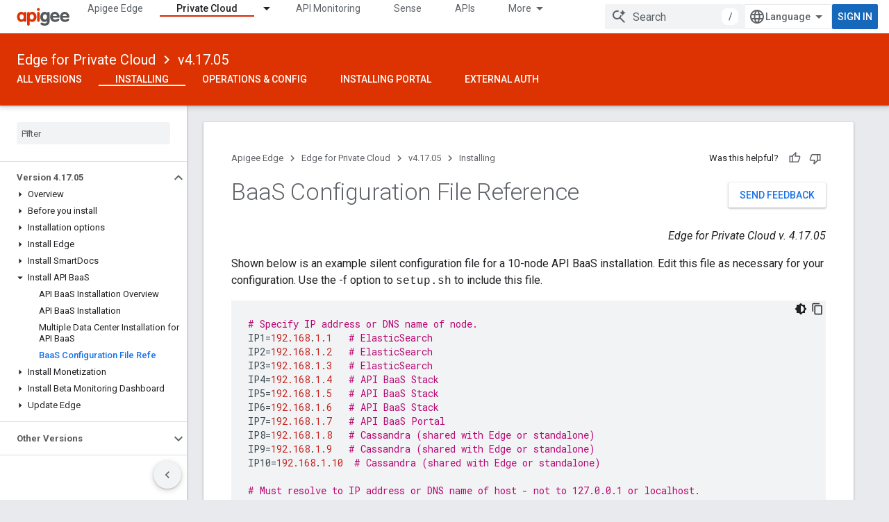

--- FILE ---
content_type: text/html; charset=utf-8
request_url: https://docs.apigee.com/private-cloud/v4.17.05/baas-configuration-file-reference
body_size: 20328
content:









<!doctype html>
<html 
      lang="en"
      dir="ltr">
  <head>
    <meta name="google-signin-client-id" content="157101835696-ooapojlodmuabs2do2vuhhnf90bccmoi.apps.googleusercontent.com"><meta name="google-signin-scope"
          content="profile email"><meta property="og:site_name" content="Apigee Docs">
    <meta property="og:type" content="website"><meta name="theme-color" content="#dd3303"><meta charset="utf-8">
    <meta content="IE=Edge" http-equiv="X-UA-Compatible">
    <meta name="viewport" content="width=device-width, initial-scale=1">
    

    <link rel="manifest" href="/_pwa/apigee/manifest.json"
          crossorigin="use-credentials">
    <link rel="preconnect" href="//www.gstatic.com" crossorigin>
    <link rel="preconnect" href="//fonts.gstatic.com" crossorigin>
    <link rel="preconnect" href="//fonts.googleapis.com" crossorigin>
    <link rel="preconnect" href="//apis.google.com" crossorigin>
    <link rel="preconnect" href="//www.google-analytics.com" crossorigin><link rel="stylesheet" href="//fonts.googleapis.com/css?family=Roboto:300,400,400italic,500,500italic,700,700italic|Roboto+Mono:400,500,700&display=swap">
      <link rel="stylesheet"
            href="//fonts.googleapis.com/css2?family=Material+Icons&family=Material+Symbols+Outlined&display=block"><link rel="stylesheet" href="https://www.gstatic.com/devrel-devsite/prod/v5ecaab6967af5bdfffc1b93fe7d0ad58c271bf9f563243cec25f323a110134f0/apigee/css/app.css">
      <link rel="shortcut icon" href="https://www.gstatic.com/devrel-devsite/prod/v5ecaab6967af5bdfffc1b93fe7d0ad58c271bf9f563243cec25f323a110134f0/apigee/images/favicon.png">
    <link rel="apple-touch-icon" href="https://www.gstatic.com/devrel-devsite/prod/v5ecaab6967af5bdfffc1b93fe7d0ad58c271bf9f563243cec25f323a110134f0/apigee/images/touchicon-180.png"><link rel="canonical" href="https://docs.apigee.com/private-cloud/v4.17.05/baas-configuration-file-reference"><link rel="search" type="application/opensearchdescription+xml"
            title="Apigee Docs" href="https://docs.apigee.com/s/opensearch.xml">
      <link rel="alternate" hreflang="en"
          href="https://docs.apigee.com/private-cloud/v4.17.05/baas-configuration-file-reference" /><link rel="alternate" hreflang="x-default" href="https://docs.apigee.com/private-cloud/v4.17.05/baas-configuration-file-reference" /><link rel="alternate" hreflang="ar"
          href="https://docs.apigee.com/private-cloud/v4.17.05/baas-configuration-file-reference?hl=ar" /><link rel="alternate" hreflang="bn"
          href="https://docs.apigee.com/private-cloud/v4.17.05/baas-configuration-file-reference?hl=bn" /><link rel="alternate" hreflang="zh-Hans"
          href="https://docs.apigee.com/private-cloud/v4.17.05/baas-configuration-file-reference?hl=zh-cn" /><link rel="alternate" hreflang="zh-Hant"
          href="https://docs.apigee.com/private-cloud/v4.17.05/baas-configuration-file-reference?hl=zh-tw" /><link rel="alternate" hreflang="fa"
          href="https://docs.apigee.com/private-cloud/v4.17.05/baas-configuration-file-reference?hl=fa" /><link rel="alternate" hreflang="fr"
          href="https://docs.apigee.com/private-cloud/v4.17.05/baas-configuration-file-reference?hl=fr" /><link rel="alternate" hreflang="de"
          href="https://docs.apigee.com/private-cloud/v4.17.05/baas-configuration-file-reference?hl=de" /><link rel="alternate" hreflang="he"
          href="https://docs.apigee.com/private-cloud/v4.17.05/baas-configuration-file-reference?hl=he" /><link rel="alternate" hreflang="hi"
          href="https://docs.apigee.com/private-cloud/v4.17.05/baas-configuration-file-reference?hl=hi" /><link rel="alternate" hreflang="id"
          href="https://docs.apigee.com/private-cloud/v4.17.05/baas-configuration-file-reference?hl=id" /><link rel="alternate" hreflang="it"
          href="https://docs.apigee.com/private-cloud/v4.17.05/baas-configuration-file-reference?hl=it" /><link rel="alternate" hreflang="ja"
          href="https://docs.apigee.com/private-cloud/v4.17.05/baas-configuration-file-reference?hl=ja" /><link rel="alternate" hreflang="ko"
          href="https://docs.apigee.com/private-cloud/v4.17.05/baas-configuration-file-reference?hl=ko" /><link rel="alternate" hreflang="pl"
          href="https://docs.apigee.com/private-cloud/v4.17.05/baas-configuration-file-reference?hl=pl" /><link rel="alternate" hreflang="pt-BR"
          href="https://docs.apigee.com/private-cloud/v4.17.05/baas-configuration-file-reference?hl=pt-br" /><link rel="alternate" hreflang="ru"
          href="https://docs.apigee.com/private-cloud/v4.17.05/baas-configuration-file-reference?hl=ru" /><link rel="alternate" hreflang="es-419"
          href="https://docs.apigee.com/private-cloud/v4.17.05/baas-configuration-file-reference?hl=es-419" /><link rel="alternate" hreflang="th"
          href="https://docs.apigee.com/private-cloud/v4.17.05/baas-configuration-file-reference?hl=th" /><link rel="alternate" hreflang="tr"
          href="https://docs.apigee.com/private-cloud/v4.17.05/baas-configuration-file-reference?hl=tr" /><link rel="alternate" hreflang="vi"
          href="https://docs.apigee.com/private-cloud/v4.17.05/baas-configuration-file-reference?hl=vi" /><title>BaaS Configuration File Reference &nbsp;|&nbsp; Edge for Private Cloud v4.17.05 &nbsp;|&nbsp; Apigee Docs</title>

<meta property="og:title" content="BaaS Configuration File Reference &nbsp;|&nbsp; Edge for Private Cloud v4.17.05 &nbsp;|&nbsp; Apigee Docs"><meta property="og:url" content="https://docs.apigee.com/private-cloud/v4.17.05/baas-configuration-file-reference"><meta property="og:locale" content="en"><script type="application/ld+json">
  {
    "@context": "https://schema.org",
    "@type": "Article",
    
    "headline": "BaaS Configuration File Reference"
  }
</script><script type="application/ld+json">
  {
    "@context": "https://schema.org",
    "@type": "BreadcrumbList",
    "itemListElement": [{
      "@type": "ListItem",
      "position": 1,
      "name": "Edge for Private Cloud",
      "item": "https://docs.apigee.com/private-cloud/versions"
    },{
      "@type": "ListItem",
      "position": 2,
      "name": "v4.17.05",
      "item": "https://docs.apigee.com/private-cloud/v4.17.05"
    },{
      "@type": "ListItem",
      "position": 3,
      "name": "BaaS Configuration File Reference",
      "item": "https://docs.apigee.com/private-cloud/v4.17.05/baas-configuration-file-reference"
    }]
  }
  </script>
  
    <!-- Define name of title that you must set in the files that use this template -->
    
    
    
  

    
      <link rel="stylesheet" href="/extras.css"></head>
  <body class="color-scheme--light"
        template="page"
        theme="apigee-theme"
        type="article"
        
        
        
        layout="docs"
        
        
        
        
        
        display-toc
        pending>
  
    <devsite-progress type="indeterminate" id="app-progress"></devsite-progress>
  
  
    <a href="#main-content" class="skip-link button">
      
      Skip to main content
    </a>
    <section class="devsite-wrapper">
      <devsite-cookie-notification-bar></devsite-cookie-notification-bar><devsite-header role="banner">
  
    





















<div class="devsite-header--inner" data-nosnippet>
  <div class="devsite-top-logo-row-wrapper-wrapper">
    <div class="devsite-top-logo-row-wrapper">
      <div class="devsite-top-logo-row">
        <button type="button" id="devsite-hamburger-menu"
          class="devsite-header-icon-button button-flat material-icons gc-analytics-event"
          data-category="Site-Wide Custom Events"
          data-label="Navigation menu button"
          visually-hidden
          aria-label="Open menu">
        </button>
        
<div class="devsite-product-name-wrapper">

  <a href="/" class="devsite-site-logo-link gc-analytics-event"
   data-category="Site-Wide Custom Events" data-label="Site logo" track-type="globalNav"
   track-name="apigeeDocs" track-metadata-position="nav"
   track-metadata-eventDetail="nav">
  
  <picture>
    
    <img src="https://www.gstatic.com/devrel-devsite/prod/v5ecaab6967af5bdfffc1b93fe7d0ad58c271bf9f563243cec25f323a110134f0/apigee/images/lockup.svg" class="devsite-site-logo" alt="Apigee Docs">
  </picture>
  
</a>



  
  
  <span class="devsite-product-name">
    <ul class="devsite-breadcrumb-list"
  >
  
  <li class="devsite-breadcrumb-item
             ">
    
    
    
      
      
    
  </li>
  
</ul>
  </span>

</div>
        <div class="devsite-top-logo-row-middle">
          <div class="devsite-header-upper-tabs">
            
              
              
  <devsite-tabs class="upper-tabs">

    <nav class="devsite-tabs-wrapper" aria-label="Upper tabs">
      
        
          <tab  >
            
    <a href="https://docs.apigee.com/api-platform/get-started/get-started"
    class="devsite-tabs-content gc-analytics-event "
      track-metadata-eventdetail="https://docs.apigee.com/api-platform/get-started/get-started"
    
       track-type="nav"
       track-metadata-position="nav - apigee edge"
       track-metadata-module="primary nav"
       
       
         
           data-category="Site-Wide Custom Events"
         
           data-label="Tab: Apigee Edge"
         
           track-name="apigee edge"
         
       >
    Apigee Edge
  
    </a>
    
  
          </tab>
        
      
        
          <tab class="devsite-dropdown
    
    devsite-active
    
    ">
  
    <a href="https://docs.apigee.com/private-cloud/versions"
    class="devsite-tabs-content gc-analytics-event "
      track-metadata-eventdetail="https://docs.apigee.com/private-cloud/versions"
    
       track-type="nav"
       track-metadata-position="nav - private cloud"
       track-metadata-module="primary nav"
       aria-label="Private Cloud, selected" 
       
         
           data-category="Site-Wide Custom Events"
         
           data-label="Tab: Private Cloud"
         
           track-name="private cloud"
         
       >
    Private Cloud
  
    </a>
    
      <button
         aria-haspopup="menu"
         aria-expanded="false"
         aria-label="Dropdown menu for Private Cloud"
         track-type="nav"
         track-metadata-eventdetail="https://docs.apigee.com/private-cloud/versions"
         track-metadata-position="nav - private cloud"
         track-metadata-module="primary nav"
         
          
            data-category="Site-Wide Custom Events"
          
            data-label="Tab: Private Cloud"
          
            track-name="private cloud"
          
        
         class="devsite-tabs-dropdown-toggle devsite-icon devsite-icon-arrow-drop-down"></button>
    
  
  <div class="devsite-tabs-dropdown" role="menu" aria-label="submenu" hidden>
    
    <div class="devsite-tabs-dropdown-content">
      
        <div class="devsite-tabs-dropdown-column
                    ">
          
            <ul class="devsite-tabs-dropdown-section
                       ">
              
                <li class="devsite-nav-title" role="heading" tooltip>Latest</li>
              
              
              
                <li class="devsite-nav-item">
                  <a href="https://docs.apigee.com/private-cloud/v4.53.01/installation-requirements"
                    
                     track-type="nav"
                     track-metadata-eventdetail="https://docs.apigee.com/private-cloud/v4.53.01/installation-requirements"
                     track-metadata-position="nav - private cloud"
                     track-metadata-module="tertiary nav"
                     
                       track-metadata-module_headline="latest"
                     
                     tooltip
                  >
                    
                    <div class="devsite-nav-item-title">
                      v4.53.01
                    </div>
                    
                  </a>
                </li>
              
                <li class="devsite-nav-item">
                  <a href="https://docs.apigee.com/private-cloud/v4.53.00/installation-requirements"
                    
                     track-type="nav"
                     track-metadata-eventdetail="https://docs.apigee.com/private-cloud/v4.53.00/installation-requirements"
                     track-metadata-position="nav - private cloud"
                     track-metadata-module="tertiary nav"
                     
                       track-metadata-module_headline="latest"
                     
                     tooltip
                  >
                    
                    <div class="devsite-nav-item-title">
                      v4.53.00
                    </div>
                    
                  </a>
                </li>
              
                <li class="devsite-nav-item">
                  <a href="https://docs.apigee.com/private-cloud/v4.52.02/installation-requirements"
                    
                     track-type="nav"
                     track-metadata-eventdetail="https://docs.apigee.com/private-cloud/v4.52.02/installation-requirements"
                     track-metadata-position="nav - private cloud"
                     track-metadata-module="tertiary nav"
                     
                       track-metadata-module_headline="latest"
                     
                     tooltip
                  >
                    
                    <div class="devsite-nav-item-title">
                      v4.52.02
                    </div>
                    
                  </a>
                </li>
              
                <li class="devsite-nav-item">
                  <a href="https://docs.apigee.com/private-cloud/v4.52.01/installation-requirements"
                    
                     track-type="nav"
                     track-metadata-eventdetail="https://docs.apigee.com/private-cloud/v4.52.01/installation-requirements"
                     track-metadata-position="nav - private cloud"
                     track-metadata-module="tertiary nav"
                     
                       track-metadata-module_headline="latest"
                     
                     tooltip
                  >
                    
                    <div class="devsite-nav-item-title">
                      v4.52.01
                    </div>
                    
                  </a>
                </li>
              
            </ul>
          
            <ul class="devsite-tabs-dropdown-section
                       ">
              
                <li class="devsite-nav-title" role="heading" tooltip>End-of-life</li>
              
              
              
                <li class="devsite-nav-item">
                  <a href="https://docs.apigee.com/private-cloud/v4.52.00/installation-requirements"
                    
                     track-type="nav"
                     track-metadata-eventdetail="https://docs.apigee.com/private-cloud/v4.52.00/installation-requirements"
                     track-metadata-position="nav - private cloud"
                     track-metadata-module="tertiary nav"
                     
                       track-metadata-module_headline="latest"
                     
                     tooltip
                  >
                    
                    <div class="devsite-nav-item-title">
                      v4.52.00
                    </div>
                    
                  </a>
                </li>
              
            </ul>
          
            <ul class="devsite-tabs-dropdown-section
                       ">
              
                <li class="devsite-nav-title" role="heading" tooltip>Deprecated/Unsupported</li>
              
              
              
                <li class="devsite-nav-item">
                  <a href="https://docs.apigee.com/private-cloud/v4.51.00/installation-requirements"
                    
                     track-type="nav"
                     track-metadata-eventdetail="https://docs.apigee.com/private-cloud/v4.51.00/installation-requirements"
                     track-metadata-position="nav - private cloud"
                     track-metadata-module="tertiary nav"
                     
                       track-metadata-module_headline="latest"
                     
                     tooltip
                  >
                    
                    <div class="devsite-nav-item-title">
                      v4.51.00
                    </div>
                    
                  </a>
                </li>
              
                <li class="devsite-nav-item">
                  <a href="https://docs.apigee.com/private-cloud/v4.50.00"
                    
                     track-type="nav"
                     track-metadata-eventdetail="https://docs.apigee.com/private-cloud/v4.50.00"
                     track-metadata-position="nav - private cloud"
                     track-metadata-module="tertiary nav"
                     
                       track-metadata-module_headline="latest"
                     
                     tooltip
                  >
                    
                    <div class="devsite-nav-item-title">
                      v4.50.00
                    </div>
                    
                  </a>
                </li>
              
                <li class="devsite-nav-item">
                  <a href="https://docs.apigee.com/private-cloud/v4.19.06"
                    
                     track-type="nav"
                     track-metadata-eventdetail="https://docs.apigee.com/private-cloud/v4.19.06"
                     track-metadata-position="nav - private cloud"
                     track-metadata-module="tertiary nav"
                     
                       track-metadata-module_headline="latest"
                     
                     tooltip
                  >
                    
                    <div class="devsite-nav-item-title">
                      v4.19.06
                    </div>
                    
                  </a>
                </li>
              
                <li class="devsite-nav-item">
                  <a href="https://docs.apigee.com/private-cloud/v4.19.01"
                    
                     track-type="nav"
                     track-metadata-eventdetail="https://docs.apigee.com/private-cloud/v4.19.01"
                     track-metadata-position="nav - private cloud"
                     track-metadata-module="tertiary nav"
                     
                       track-metadata-module_headline="latest"
                     
                     tooltip
                  >
                    
                    <div class="devsite-nav-item-title">
                      v4.19.01
                    </div>
                    
                  </a>
                </li>
              
                <li class="devsite-nav-item">
                  <a href="https://docs.apigee.com/private-cloud/v4.18.05"
                    
                     track-type="nav"
                     track-metadata-eventdetail="https://docs.apigee.com/private-cloud/v4.18.05"
                     track-metadata-position="nav - private cloud"
                     track-metadata-module="tertiary nav"
                     
                       track-metadata-module_headline="latest"
                     
                     tooltip
                  >
                    
                    <div class="devsite-nav-item-title">
                      v4.18.05
                    </div>
                    
                  </a>
                </li>
              
                <li class="devsite-nav-item">
                  <a href="https://docs.apigee.com/private-cloud/v4.18.01"
                    
                     track-type="nav"
                     track-metadata-eventdetail="https://docs.apigee.com/private-cloud/v4.18.01"
                     track-metadata-position="nav - private cloud"
                     track-metadata-module="tertiary nav"
                     
                       track-metadata-module_headline="latest"
                     
                     tooltip
                  >
                    
                    <div class="devsite-nav-item-title">
                      v4.18.01
                    </div>
                    
                  </a>
                </li>
              
                <li class="devsite-nav-item">
                  <a href="https://docs.apigee.com/private-cloud/v4.17.09"
                    
                     track-type="nav"
                     track-metadata-eventdetail="https://docs.apigee.com/private-cloud/v4.17.09"
                     track-metadata-position="nav - private cloud"
                     track-metadata-module="tertiary nav"
                     
                       track-metadata-module_headline="latest"
                     
                     tooltip
                  >
                    
                    <div class="devsite-nav-item-title">
                      v4.17.09
                    </div>
                    
                  </a>
                </li>
              
                <li class="devsite-nav-item">
                  <a href="https://docs.apigee.com/private-cloud/v4.17.05"
                    
                     track-type="nav"
                     track-metadata-eventdetail="https://docs.apigee.com/private-cloud/v4.17.05"
                     track-metadata-position="nav - private cloud"
                     track-metadata-module="tertiary nav"
                     
                       track-metadata-module_headline="latest"
                     
                     tooltip
                  >
                    
                    <div class="devsite-nav-item-title">
                      v4.17.05
                    </div>
                    
                  </a>
                </li>
              
                <li class="devsite-nav-item">
                  <a href="https://docs.apigee.com/private-cloud/v4.17.01"
                    
                     track-type="nav"
                     track-metadata-eventdetail="https://docs.apigee.com/private-cloud/v4.17.01"
                     track-metadata-position="nav - private cloud"
                     track-metadata-module="tertiary nav"
                     
                       track-metadata-module_headline="latest"
                     
                     tooltip
                  >
                    
                    <div class="devsite-nav-item-title">
                      v4.17.01
                    </div>
                    
                  </a>
                </li>
              
                <li class="devsite-nav-item">
                  <a href="https://docs.apigee.com/private-cloud/v4.16.09"
                    
                     track-type="nav"
                     track-metadata-eventdetail="https://docs.apigee.com/private-cloud/v4.16.09"
                     track-metadata-position="nav - private cloud"
                     track-metadata-module="tertiary nav"
                     
                       track-metadata-module_headline="latest"
                     
                     tooltip
                  >
                    
                    <div class="devsite-nav-item-title">
                      v4.16.09
                    </div>
                    
                  </a>
                </li>
              
                <li class="devsite-nav-item">
                  <a href="https://docs.apigee.com/private-cloud/v4.16.05"
                    
                     track-type="nav"
                     track-metadata-eventdetail="https://docs.apigee.com/private-cloud/v4.16.05"
                     track-metadata-position="nav - private cloud"
                     track-metadata-module="tertiary nav"
                     
                       track-metadata-module_headline="latest"
                     
                     tooltip
                  >
                    
                    <div class="devsite-nav-item-title">
                      v4.16.05
                    </div>
                    
                  </a>
                </li>
              
                <li class="devsite-nav-item">
                  <a href="https://docs.apigee.com/private-cloud/v4.16.01"
                    
                     track-type="nav"
                     track-metadata-eventdetail="https://docs.apigee.com/private-cloud/v4.16.01"
                     track-metadata-position="nav - private cloud"
                     track-metadata-module="tertiary nav"
                     
                       track-metadata-module_headline="latest"
                     
                     tooltip
                  >
                    
                    <div class="devsite-nav-item-title">
                      v4.16.01
                    </div>
                    
                  </a>
                </li>
              
            </ul>
          
        </div>
      
    </div>
  </div>
</tab>
        
      
        
          <tab  >
            
    <a href="https://docs.apigee.com/api-monitoring"
    class="devsite-tabs-content gc-analytics-event "
      track-metadata-eventdetail="https://docs.apigee.com/api-monitoring"
    
       track-type="nav"
       track-metadata-position="nav - api monitoring"
       track-metadata-module="primary nav"
       
       
         
           data-category="Site-Wide Custom Events"
         
           data-label="Tab: API Monitoring"
         
           track-name="api monitoring"
         
       >
    API Monitoring
  
    </a>
    
  
          </tab>
        
      
        
          <tab  >
            
    <a href="https://docs.apigee.com/sense/what-apigee-sense"
    class="devsite-tabs-content gc-analytics-event "
      track-metadata-eventdetail="https://docs.apigee.com/sense/what-apigee-sense"
    
       track-type="nav"
       track-metadata-position="nav - sense"
       track-metadata-module="primary nav"
       
       
         
           data-category="Site-Wide Custom Events"
         
           data-label="Tab: Sense"
         
           track-name="sense"
         
       >
    Sense
  
    </a>
    
  
          </tab>
        
      
        
          <tab  >
            
    <a href="https://apidocs.apigee.com"
    class="devsite-tabs-content gc-analytics-event "
      track-metadata-eventdetail="https://apidocs.apigee.com"
    
       track-type="nav"
       track-metadata-position="nav - apis"
       track-metadata-module="primary nav"
       
       
         
           data-category="Site-Wide Custom Events"
         
           data-label="Tab: APIs"
         
           track-name="apis"
         
       >
    APIs
  
    </a>
    
  
          </tab>
        
      
        
          <tab  >
            
    <a href="https://docs.apigee.com/api-platform/troubleshoot/support"
    class="devsite-tabs-content gc-analytics-event "
      track-metadata-eventdetail="https://docs.apigee.com/api-platform/troubleshoot/support"
    
       track-type="nav"
       track-metadata-position="nav - troubleshooting"
       track-metadata-module="primary nav"
       
       
         
           data-category="Site-Wide Custom Events"
         
           data-label="Tab: Troubleshooting"
         
           track-name="troubleshooting"
         
       >
    Troubleshooting
  
    </a>
    
  
          </tab>
        
      
        
          <tab  >
            
    <a href="https://docs.apigee.com/release/notes/apigee-release-notes"
    class="devsite-tabs-content gc-analytics-event "
      track-metadata-eventdetail="https://docs.apigee.com/release/notes/apigee-release-notes"
    
       track-type="nav"
       track-metadata-position="nav - releases"
       track-metadata-module="primary nav"
       
       
         
           data-category="Site-Wide Custom Events"
         
           data-label="Tab: Releases"
         
           track-name="releases"
         
       >
    Releases
  
    </a>
    
  
          </tab>
        
      
        
          <tab  >
            
    <a href="https://apigee.com/api-management/#/pricing"
    class="devsite-tabs-content gc-analytics-event "
      track-metadata-eventdetail="https://apigee.com/api-management/#/pricing"
    
       track-type="nav"
       track-metadata-position="nav - pricing"
       track-metadata-module="primary nav"
       
       
         
           data-category="Site-Wide Custom Events"
         
           data-label="Tab: Pricing"
         
           track-name="pricing"
         
       >
    Pricing
  
    </a>
    
  
          </tab>
        
      
        
          <tab  >
            
    <a href="https://discuss.google.dev/c/google-cloud/cloud-apigee/104"
    class="devsite-tabs-content gc-analytics-event "
      track-metadata-eventdetail="https://discuss.google.dev/c/google-cloud/cloud-apigee/104"
    
       track-type="nav"
       track-metadata-position="nav - community"
       track-metadata-module="primary nav"
       
       
         
           data-category="Site-Wide Custom Events"
         
           data-label="Tab: Community"
         
           track-name="community"
         
       >
    Community
  
    </a>
    
  
          </tab>
        
      
    </nav>

  </devsite-tabs>

            
           </div>
          
<devsite-search
    enable-signin
    enable-search
    enable-suggestions
      enable-query-completion
    
    enable-search-summaries
    project-name="Edge for Private Cloud v4.17.05"
    tenant-name="Apigee Docs"
    
    
    
    
    
    >
  <form class="devsite-search-form" action="https://docs.apigee.com/s/results" method="GET">
    <div class="devsite-search-container">
      <button type="button"
              search-open
              class="devsite-search-button devsite-header-icon-button button-flat material-icons"
              
              aria-label="Open search"></button>
      <div class="devsite-searchbox">
        <input
          aria-activedescendant=""
          aria-autocomplete="list"
          
          aria-label="Search"
          aria-expanded="false"
          aria-haspopup="listbox"
          autocomplete="off"
          class="devsite-search-field devsite-search-query"
          name="q"
          
          placeholder="Search"
          role="combobox"
          type="text"
          value=""
          >
          <div class="devsite-search-image material-icons" aria-hidden="true">
            
              <svg class="devsite-search-ai-image" width="24" height="24" viewBox="0 0 24 24" fill="none" xmlns="http://www.w3.org/2000/svg">
                  <g clip-path="url(#clip0_6641_386)">
                    <path d="M19.6 21L13.3 14.7C12.8 15.1 12.225 15.4167 11.575 15.65C10.925 15.8833 10.2333 16 9.5 16C7.68333 16 6.14167 15.375 4.875 14.125C3.625 12.8583 3 11.3167 3 9.5C3 7.68333 3.625 6.15 4.875 4.9C6.14167 3.63333 7.68333 3 9.5 3C10.0167 3 10.5167 3.05833 11 3.175C11.4833 3.275 11.9417 3.43333 12.375 3.65L10.825 5.2C10.6083 5.13333 10.3917 5.08333 10.175 5.05C9.95833 5.01667 9.73333 5 9.5 5C8.25 5 7.18333 5.44167 6.3 6.325C5.43333 7.19167 5 8.25 5 9.5C5 10.75 5.43333 11.8167 6.3 12.7C7.18333 13.5667 8.25 14 9.5 14C10.6667 14 11.6667 13.625 12.5 12.875C13.35 12.1083 13.8417 11.15 13.975 10H15.975C15.925 10.6333 15.7833 11.2333 15.55 11.8C15.3333 12.3667 15.05 12.8667 14.7 13.3L21 19.6L19.6 21ZM17.5 12C17.5 10.4667 16.9667 9.16667 15.9 8.1C14.8333 7.03333 13.5333 6.5 12 6.5C13.5333 6.5 14.8333 5.96667 15.9 4.9C16.9667 3.83333 17.5 2.53333 17.5 0.999999C17.5 2.53333 18.0333 3.83333 19.1 4.9C20.1667 5.96667 21.4667 6.5 23 6.5C21.4667 6.5 20.1667 7.03333 19.1 8.1C18.0333 9.16667 17.5 10.4667 17.5 12Z" fill="#5F6368"/>
                  </g>
                <defs>
                <clipPath id="clip0_6641_386">
                <rect width="24" height="24" fill="white"/>
                </clipPath>
                </defs>
              </svg>
            
          </div>
          <div class="devsite-search-shortcut-icon-container" aria-hidden="true">
            <kbd class="devsite-search-shortcut-icon">/</kbd>
          </div>
      </div>
    </div>
  </form>
  <button type="button"
          search-close
          class="devsite-search-button devsite-header-icon-button button-flat material-icons"
          
          aria-label="Close search"></button>
</devsite-search>

        </div>

        

          

          

          

          
<devsite-language-selector>
  <ul role="presentation">
    
    
    <li role="presentation">
      <a role="menuitem" lang="en"
        >English</a>
    </li>
    
    <li role="presentation">
      <a role="menuitem" lang="de"
        >Deutsch</a>
    </li>
    
    <li role="presentation">
      <a role="menuitem" lang="es_419"
        >Español – América Latina</a>
    </li>
    
    <li role="presentation">
      <a role="menuitem" lang="fr"
        >Français</a>
    </li>
    
    <li role="presentation">
      <a role="menuitem" lang="id"
        >Indonesia</a>
    </li>
    
    <li role="presentation">
      <a role="menuitem" lang="it"
        >Italiano</a>
    </li>
    
    <li role="presentation">
      <a role="menuitem" lang="pl"
        >Polski</a>
    </li>
    
    <li role="presentation">
      <a role="menuitem" lang="pt_br"
        >Português – Brasil</a>
    </li>
    
    <li role="presentation">
      <a role="menuitem" lang="vi"
        >Tiếng Việt</a>
    </li>
    
    <li role="presentation">
      <a role="menuitem" lang="tr"
        >Türkçe</a>
    </li>
    
    <li role="presentation">
      <a role="menuitem" lang="ru"
        >Русский</a>
    </li>
    
    <li role="presentation">
      <a role="menuitem" lang="he"
        >עברית</a>
    </li>
    
    <li role="presentation">
      <a role="menuitem" lang="ar"
        >العربيّة</a>
    </li>
    
    <li role="presentation">
      <a role="menuitem" lang="fa"
        >فارسی</a>
    </li>
    
    <li role="presentation">
      <a role="menuitem" lang="hi"
        >हिंदी</a>
    </li>
    
    <li role="presentation">
      <a role="menuitem" lang="bn"
        >বাংলা</a>
    </li>
    
    <li role="presentation">
      <a role="menuitem" lang="th"
        >ภาษาไทย</a>
    </li>
    
    <li role="presentation">
      <a role="menuitem" lang="zh_cn"
        >中文 – 简体</a>
    </li>
    
    <li role="presentation">
      <a role="menuitem" lang="zh_tw"
        >中文 – 繁體</a>
    </li>
    
    <li role="presentation">
      <a role="menuitem" lang="ja"
        >日本語</a>
    </li>
    
    <li role="presentation">
      <a role="menuitem" lang="ko"
        >한국어</a>
    </li>
    
  </ul>
</devsite-language-selector>


          

        

        
          <devsite-user 
                        
                        
                        
                        id="devsite-user">
            
              
              <span class="button devsite-top-button" aria-hidden="true" visually-hidden>Sign in</span>
            
          </devsite-user>
        
        
        
      </div>
    </div>
  </div>



  <div class="devsite-collapsible-section
    ">
    <div class="devsite-header-background">
      
        
          <div class="devsite-product-id-row"
           >
            <div class="devsite-product-description-row">
              
                
                <div class="devsite-product-id">
                  
                  
                  
                    <ul class="devsite-breadcrumb-list"
  
    aria-label="Lower header breadcrumb">
  
  <li class="devsite-breadcrumb-item
             ">
    
    
    
      
        
  <a href="https://docs.apigee.com/private-cloud/versions"
      
        class="devsite-breadcrumb-link gc-analytics-event"
      
        data-category="Site-Wide Custom Events"
      
        data-label="Lower Header"
      
        data-value="1"
      
        track-type="globalNav"
      
        track-name="breadcrumb"
      
        track-metadata-position="1"
      
        track-metadata-eventdetail="Edge for Private Cloud"
      
    >
    
          Edge for Private Cloud
        
  </a>
  
      
    
  </li>
  
  <li class="devsite-breadcrumb-item
             ">
    
      
      <div class="devsite-breadcrumb-guillemet material-icons" aria-hidden="true"></div>
    
    
    
      
        
  <a href="https://docs.apigee.com/private-cloud/v4.17.05"
      
        class="devsite-breadcrumb-link gc-analytics-event"
      
        data-category="Site-Wide Custom Events"
      
        data-label="Lower Header"
      
        data-value="2"
      
        track-type="globalNav"
      
        track-name="breadcrumb"
      
        track-metadata-position="2"
      
        track-metadata-eventdetail="Edge for Private Cloud v4.17.05"
      
    >
    
          v4.17.05
        
  </a>
  
      
    
  </li>
  
</ul>
                </div>
                
              
              
            </div>
            
          </div>
          
        
      
      
        <div class="devsite-doc-set-nav-row">
          
          
            
            
  <devsite-tabs class="lower-tabs">

    <nav class="devsite-tabs-wrapper" aria-label="Lower tabs">
      
        
          <tab  >
            
    <a href="https://docs.apigee.com/private-cloud/versions"
    class="devsite-tabs-content gc-analytics-event "
      track-metadata-eventdetail="https://docs.apigee.com/private-cloud/versions"
    
       track-type="nav"
       track-metadata-position="nav - all versions"
       track-metadata-module="primary nav"
       
       
         
           data-category="Site-Wide Custom Events"
         
           data-label="Tab: All Versions"
         
           track-name="all versions"
         
       >
    All Versions
  
    </a>
    
  
          </tab>
        
      
        
          <tab  class="devsite-active">
            
    <a href="https://docs.apigee.com/private-cloud/v4.17.05/edge-private-cloud-overview"
    class="devsite-tabs-content gc-analytics-event "
      track-metadata-eventdetail="https://docs.apigee.com/private-cloud/v4.17.05/edge-private-cloud-overview"
    
       track-type="nav"
       track-metadata-position="nav - installing"
       track-metadata-module="primary nav"
       aria-label="Installing, selected" 
       
         
           data-category="Site-Wide Custom Events"
         
           data-label="Tab: Installing"
         
           track-name="installing"
         
       >
    Installing
  
    </a>
    
  
          </tab>
        
      
        
          <tab  >
            
    <a href="https://docs.apigee.com/private-cloud/v4.17.05/operations-and-configuration"
    class="devsite-tabs-content gc-analytics-event "
      track-metadata-eventdetail="https://docs.apigee.com/private-cloud/v4.17.05/operations-and-configuration"
    
       track-type="nav"
       track-metadata-position="nav - operations &amp; config"
       track-metadata-module="primary nav"
       
       
         
           data-category="Site-Wide Custom Events"
         
           data-label="Tab: Operations &amp; Config"
         
           track-name="operations &amp; config"
         
       >
    Operations &amp; Config
  
    </a>
    
  
          </tab>
        
      
        
          <tab  >
            
    <a href="https://docs.apigee.com/private-cloud/v4.17.05/installing-edge-private-cloud-developer-services-portal"
    class="devsite-tabs-content gc-analytics-event "
      track-metadata-eventdetail="https://docs.apigee.com/private-cloud/v4.17.05/installing-edge-private-cloud-developer-services-portal"
    
       track-type="nav"
       track-metadata-position="nav - installing portal"
       track-metadata-module="primary nav"
       
       
         
           data-category="Site-Wide Custom Events"
         
           data-label="Tab: Installing Portal"
         
           track-name="installing portal"
         
       >
    Installing Portal
  
    </a>
    
  
          </tab>
        
      
        
          <tab  >
            
    <a href="https://docs.apigee.com/private-cloud/v4.17.05/external-authentication-configuration"
    class="devsite-tabs-content gc-analytics-event "
      track-metadata-eventdetail="https://docs.apigee.com/private-cloud/v4.17.05/external-authentication-configuration"
    
       track-type="nav"
       track-metadata-position="nav - external auth"
       track-metadata-module="primary nav"
       
       
         
           data-category="Site-Wide Custom Events"
         
           data-label="Tab: External Auth"
         
           track-name="external auth"
         
       >
    External Auth
  
    </a>
    
  
          </tab>
        
      
    </nav>

  </devsite-tabs>

          
          
        </div>
      
    </div>
  </div>

</div>



  

  
</devsite-header>
      <devsite-book-nav scrollbars >
        
          





















<div class="devsite-book-nav-filter"
     >
  <span class="filter-list-icon material-icons" aria-hidden="true"></span>
  <input type="text"
         placeholder="Filter"
         
         aria-label="Type to filter"
         role="searchbox">
  
  <span class="filter-clear-button hidden"
        data-title="Clear filter"
        aria-label="Clear filter"
        role="button"
        tabindex="0"></span>
</div>

<nav class="devsite-book-nav devsite-nav nocontent"
     aria-label="Side menu">
  <div class="devsite-mobile-header">
    <button type="button"
            id="devsite-close-nav"
            class="devsite-header-icon-button button-flat material-icons gc-analytics-event"
            data-category="Site-Wide Custom Events"
            data-label="Close navigation"
            aria-label="Close navigation">
    </button>
    <div class="devsite-product-name-wrapper">

  <a href="/" class="devsite-site-logo-link gc-analytics-event"
   data-category="Site-Wide Custom Events" data-label="Site logo" track-type="globalNav"
   track-name="apigeeDocs" track-metadata-position="nav"
   track-metadata-eventDetail="nav">
  
  <picture>
    
    <img src="https://www.gstatic.com/devrel-devsite/prod/v5ecaab6967af5bdfffc1b93fe7d0ad58c271bf9f563243cec25f323a110134f0/apigee/images/lockup.svg" class="devsite-site-logo" alt="Apigee Docs">
  </picture>
  
</a>


  
      <span class="devsite-product-name">
        
        
        <ul class="devsite-breadcrumb-list"
  >
  
  <li class="devsite-breadcrumb-item
             ">
    
    
    
      
      
    
  </li>
  
</ul>
      </span>
    

</div>
  </div>

  <div class="devsite-book-nav-wrapper">
    <div class="devsite-mobile-nav-top">
      
        <ul class="devsite-nav-list">
          
            <li class="devsite-nav-item">
              
  
  <a href="/api-platform/get-started/get-started"
    
       class="devsite-nav-title gc-analytics-event
              
              "
    

    
      
        data-category="Site-Wide Custom Events"
      
        data-label="Tab: Apigee Edge"
      
        track-name="apigee edge"
      
    
     data-category="Site-Wide Custom Events"
     data-label="Responsive Tab: Apigee Edge"
     track-type="globalNav"
     track-metadata-eventDetail="globalMenu"
     track-metadata-position="nav">
  
    <span class="devsite-nav-text" tooltip >
      Apigee Edge
   </span>
    
  
  </a>
  

  
              
            </li>
          
            <li class="devsite-nav-item">
              
  
  <a href="/private-cloud/versions"
    
       class="devsite-nav-title gc-analytics-event
              
              devsite-nav-active"
    

    
      
        data-category="Site-Wide Custom Events"
      
        data-label="Tab: Private Cloud"
      
        track-name="private cloud"
      
    
     data-category="Site-Wide Custom Events"
     data-label="Responsive Tab: Private Cloud"
     track-type="globalNav"
     track-metadata-eventDetail="globalMenu"
     track-metadata-position="nav">
  
    <span class="devsite-nav-text" tooltip >
      Private Cloud
   </span>
    
  
  </a>
  

  
    <ul class="devsite-nav-responsive-tabs devsite-nav-has-menu
               ">
      
<li class="devsite-nav-item">

  
  <span
    
       class="devsite-nav-title"
       tooltip
    
    
      
        data-category="Site-Wide Custom Events"
      
        data-label="Tab: Private Cloud"
      
        track-name="private cloud"
      
    >
  
    <span class="devsite-nav-text" tooltip menu="Private Cloud">
      More
   </span>
    
    <span class="devsite-nav-icon material-icons" data-icon="forward"
          menu="Private Cloud">
    </span>
    
  
  </span>
  

</li>

    </ul>
  
              
                <ul class="devsite-nav-responsive-tabs">
                  
                    
                    
                    
                    <li class="devsite-nav-item">
                      
  
  <a href="/private-cloud/versions"
    
       class="devsite-nav-title gc-analytics-event
              
              "
    

    
      
        data-category="Site-Wide Custom Events"
      
        data-label="Tab: All Versions"
      
        track-name="all versions"
      
    
     data-category="Site-Wide Custom Events"
     data-label="Responsive Tab: All Versions"
     track-type="globalNav"
     track-metadata-eventDetail="globalMenu"
     track-metadata-position="nav">
  
    <span class="devsite-nav-text" tooltip >
      All Versions
   </span>
    
  
  </a>
  

  
                    </li>
                  
                    
                    
                    
                    <li class="devsite-nav-item">
                      
  
  <a href="/private-cloud/v4.17.05/edge-private-cloud-overview"
    
       class="devsite-nav-title gc-analytics-event
              
              devsite-nav-active"
    

    
      
        data-category="Site-Wide Custom Events"
      
        data-label="Tab: Installing"
      
        track-name="installing"
      
    
     data-category="Site-Wide Custom Events"
     data-label="Responsive Tab: Installing"
     track-type="globalNav"
     track-metadata-eventDetail="globalMenu"
     track-metadata-position="nav">
  
    <span class="devsite-nav-text" tooltip menu="_book">
      Installing
   </span>
    
  
  </a>
  

  
                    </li>
                  
                    
                    
                    
                    <li class="devsite-nav-item">
                      
  
  <a href="/private-cloud/v4.17.05/operations-and-configuration"
    
       class="devsite-nav-title gc-analytics-event
              
              "
    

    
      
        data-category="Site-Wide Custom Events"
      
        data-label="Tab: Operations &amp; Config"
      
        track-name="operations &amp; config"
      
    
     data-category="Site-Wide Custom Events"
     data-label="Responsive Tab: Operations &amp; Config"
     track-type="globalNav"
     track-metadata-eventDetail="globalMenu"
     track-metadata-position="nav">
  
    <span class="devsite-nav-text" tooltip >
      Operations &amp; Config
   </span>
    
  
  </a>
  

  
                    </li>
                  
                    
                    
                    
                    <li class="devsite-nav-item">
                      
  
  <a href="/private-cloud/v4.17.05/installing-edge-private-cloud-developer-services-portal"
    
       class="devsite-nav-title gc-analytics-event
              
              "
    

    
      
        data-category="Site-Wide Custom Events"
      
        data-label="Tab: Installing Portal"
      
        track-name="installing portal"
      
    
     data-category="Site-Wide Custom Events"
     data-label="Responsive Tab: Installing Portal"
     track-type="globalNav"
     track-metadata-eventDetail="globalMenu"
     track-metadata-position="nav">
  
    <span class="devsite-nav-text" tooltip >
      Installing Portal
   </span>
    
  
  </a>
  

  
                    </li>
                  
                    
                    
                    
                    <li class="devsite-nav-item">
                      
  
  <a href="/private-cloud/v4.17.05/external-authentication-configuration"
    
       class="devsite-nav-title gc-analytics-event
              
              "
    

    
      
        data-category="Site-Wide Custom Events"
      
        data-label="Tab: External Auth"
      
        track-name="external auth"
      
    
     data-category="Site-Wide Custom Events"
     data-label="Responsive Tab: External Auth"
     track-type="globalNav"
     track-metadata-eventDetail="globalMenu"
     track-metadata-position="nav">
  
    <span class="devsite-nav-text" tooltip >
      External Auth
   </span>
    
  
  </a>
  

  
                    </li>
                  
                </ul>
              
            </li>
          
            <li class="devsite-nav-item">
              
  
  <a href="/api-monitoring"
    
       class="devsite-nav-title gc-analytics-event
              
              "
    

    
      
        data-category="Site-Wide Custom Events"
      
        data-label="Tab: API Monitoring"
      
        track-name="api monitoring"
      
    
     data-category="Site-Wide Custom Events"
     data-label="Responsive Tab: API Monitoring"
     track-type="globalNav"
     track-metadata-eventDetail="globalMenu"
     track-metadata-position="nav">
  
    <span class="devsite-nav-text" tooltip >
      API Monitoring
   </span>
    
  
  </a>
  

  
              
            </li>
          
            <li class="devsite-nav-item">
              
  
  <a href="/sense/what-apigee-sense"
    
       class="devsite-nav-title gc-analytics-event
              
              "
    

    
      
        data-category="Site-Wide Custom Events"
      
        data-label="Tab: Sense"
      
        track-name="sense"
      
    
     data-category="Site-Wide Custom Events"
     data-label="Responsive Tab: Sense"
     track-type="globalNav"
     track-metadata-eventDetail="globalMenu"
     track-metadata-position="nav">
  
    <span class="devsite-nav-text" tooltip >
      Sense
   </span>
    
  
  </a>
  

  
              
            </li>
          
            <li class="devsite-nav-item">
              
  
  <a href="https://apidocs.apigee.com"
    
       class="devsite-nav-title gc-analytics-event
              
              "
    

    
      
        data-category="Site-Wide Custom Events"
      
        data-label="Tab: APIs"
      
        track-name="apis"
      
    
     data-category="Site-Wide Custom Events"
     data-label="Responsive Tab: APIs"
     track-type="globalNav"
     track-metadata-eventDetail="globalMenu"
     track-metadata-position="nav">
  
    <span class="devsite-nav-text" tooltip >
      APIs
   </span>
    
  
  </a>
  

  
              
            </li>
          
            <li class="devsite-nav-item">
              
  
  <a href="/api-platform/troubleshoot/support"
    
       class="devsite-nav-title gc-analytics-event
              
              "
    

    
      
        data-category="Site-Wide Custom Events"
      
        data-label="Tab: Troubleshooting"
      
        track-name="troubleshooting"
      
    
     data-category="Site-Wide Custom Events"
     data-label="Responsive Tab: Troubleshooting"
     track-type="globalNav"
     track-metadata-eventDetail="globalMenu"
     track-metadata-position="nav">
  
    <span class="devsite-nav-text" tooltip >
      Troubleshooting
   </span>
    
  
  </a>
  

  
              
            </li>
          
            <li class="devsite-nav-item">
              
  
  <a href="/release/notes/apigee-release-notes"
    
       class="devsite-nav-title gc-analytics-event
              
              "
    

    
      
        data-category="Site-Wide Custom Events"
      
        data-label="Tab: Releases"
      
        track-name="releases"
      
    
     data-category="Site-Wide Custom Events"
     data-label="Responsive Tab: Releases"
     track-type="globalNav"
     track-metadata-eventDetail="globalMenu"
     track-metadata-position="nav">
  
    <span class="devsite-nav-text" tooltip >
      Releases
   </span>
    
  
  </a>
  

  
              
            </li>
          
            <li class="devsite-nav-item">
              
  
  <a href="https://apigee.com/api-management/#/pricing"
    
       class="devsite-nav-title gc-analytics-event
              
              "
    

    
      
        data-category="Site-Wide Custom Events"
      
        data-label="Tab: Pricing"
      
        track-name="pricing"
      
    
     data-category="Site-Wide Custom Events"
     data-label="Responsive Tab: Pricing"
     track-type="globalNav"
     track-metadata-eventDetail="globalMenu"
     track-metadata-position="nav">
  
    <span class="devsite-nav-text" tooltip >
      Pricing
   </span>
    
  
  </a>
  

  
              
            </li>
          
            <li class="devsite-nav-item">
              
  
  <a href="https://discuss.google.dev/c/google-cloud/cloud-apigee/104"
    
       class="devsite-nav-title gc-analytics-event
              
              "
    

    
      
        data-category="Site-Wide Custom Events"
      
        data-label="Tab: Community"
      
        track-name="community"
      
    
     data-category="Site-Wide Custom Events"
     data-label="Responsive Tab: Community"
     track-type="globalNav"
     track-metadata-eventDetail="globalMenu"
     track-metadata-position="nav">
  
    <span class="devsite-nav-text" tooltip >
      Community
   </span>
    
  
  </a>
  

  
              
            </li>
          
          
          
        </ul>
      
    </div>
    
      <div class="devsite-mobile-nav-bottom">
        
          
          <ul class="devsite-nav-list" menu="_book">
            <li class="devsite-nav-item
           devsite-nav-expandable
           devsite-nav-accordion"><div class="devsite-expandable-nav">
      <a class="devsite-nav-toggle" aria-hidden="true"></a><div class="devsite-nav-title devsite-nav-title-no-path" tabindex="0" role="button">
        <span class="devsite-nav-text" tooltip>Version 4.17.05</span>
      </div><ul class="devsite-nav-section"><li class="devsite-nav-item
           devsite-nav-expandable"><div class="devsite-expandable-nav">
      <a class="devsite-nav-toggle" aria-hidden="true"></a><div class="devsite-nav-title devsite-nav-title-no-path" tabindex="0" role="button">
        <span class="devsite-nav-text" tooltip>Overview</span>
      </div><ul class="devsite-nav-section"><li class="devsite-nav-item"><a href="/private-cloud/v4.17.05/edge-private-cloud-overview"
        class="devsite-nav-title gc-analytics-event"
        data-category="Site-Wide Custom Events"
        data-label="Book nav link, pathname: /private-cloud/v4.17.05/edge-private-cloud-overview"
        track-type="bookNav"
        track-name="click"
        track-metadata-eventdetail="/private-cloud/v4.17.05/edge-private-cloud-overview"
      ><span class="devsite-nav-text" tooltip>Edge for Private Cloud Overview</span></a></li><li class="devsite-nav-item"><a href="/private-cloud/v4.17.05/installing-edge-private-cloud"
        class="devsite-nav-title gc-analytics-event"
        data-category="Site-Wide Custom Events"
        data-label="Book nav link, pathname: /private-cloud/v4.17.05/installing-edge-private-cloud"
        track-type="bookNav"
        track-name="click"
        track-metadata-eventdetail="/private-cloud/v4.17.05/installing-edge-private-cloud"
      ><span class="devsite-nav-text" tooltip>Installing Edge for Private Cloud</span></a></li></ul></div></li><li class="devsite-nav-item
           devsite-nav-expandable"><div class="devsite-expandable-nav">
      <a class="devsite-nav-toggle" aria-hidden="true"></a><div class="devsite-nav-title devsite-nav-title-no-path" tabindex="0" role="button">
        <span class="devsite-nav-text" tooltip>Before you install</span>
      </div><ul class="devsite-nav-section"><li class="devsite-nav-item"><a href="/private-cloud/v4.17.05/installation-requirements"
        class="devsite-nav-title gc-analytics-event"
        data-category="Site-Wide Custom Events"
        data-label="Book nav link, pathname: /private-cloud/v4.17.05/installation-requirements"
        track-type="bookNav"
        track-name="click"
        track-metadata-eventdetail="/private-cloud/v4.17.05/installation-requirements"
      ><span class="devsite-nav-text" tooltip>Installation Requirements</span></a></li><li class="devsite-nav-item"><a href="/private-cloud/v4.17.05/installation-topologies"
        class="devsite-nav-title gc-analytics-event"
        data-category="Site-Wide Custom Events"
        data-label="Book nav link, pathname: /private-cloud/v4.17.05/installation-topologies"
        track-type="bookNav"
        track-name="click"
        track-metadata-eventdetail="/private-cloud/v4.17.05/installation-topologies"
      ><span class="devsite-nav-text" tooltip>Installation Topologies</span></a></li><li class="devsite-nav-item"><a href="/private-cloud/v4.17.05/edge-demo-installation-requirements"
        class="devsite-nav-title gc-analytics-event"
        data-category="Site-Wide Custom Events"
        data-label="Book nav link, pathname: /private-cloud/v4.17.05/edge-demo-installation-requirements"
        track-type="bookNav"
        track-name="click"
        track-metadata-eventdetail="/private-cloud/v4.17.05/edge-demo-installation-requirements"
      ><span class="devsite-nav-text" tooltip>Edge Demo Installation Requirements</span></a></li></ul></div></li><li class="devsite-nav-item
           devsite-nav-expandable"><div class="devsite-expandable-nav">
      <a class="devsite-nav-toggle" aria-hidden="true"></a><div class="devsite-nav-title devsite-nav-title-no-path" tabindex="0" role="button">
        <span class="devsite-nav-text" tooltip>Installation options</span>
      </div><ul class="devsite-nav-section"><li class="devsite-nav-item"><a href="/private-cloud/v4.17.05/enable-cassandra-authentication"
        class="devsite-nav-title gc-analytics-event"
        data-category="Site-Wide Custom Events"
        data-label="Book nav link, pathname: /private-cloud/v4.17.05/enable-cassandra-authentication"
        track-type="bookNav"
        track-name="click"
        track-metadata-eventdetail="/private-cloud/v4.17.05/enable-cassandra-authentication"
      ><span class="devsite-nav-text" tooltip>Enable Cassandra authentication</span></a></li><li class="devsite-nav-item"><a href="/private-cloud/v4.17.05/set-master-standby-replication-postgres"
        class="devsite-nav-title gc-analytics-event"
        data-category="Site-Wide Custom Events"
        data-label="Book nav link, pathname: /private-cloud/v4.17.05/set-master-standby-replication-postgres"
        track-type="bookNav"
        track-name="click"
        track-metadata-eventdetail="/private-cloud/v4.17.05/set-master-standby-replication-postgres"
      ><span class="devsite-nav-text" tooltip>Set up Master-Standby Replication for Postgres</span></a></li><li class="devsite-nav-item"><a href="/private-cloud/v4.17.05/setting-virtual-host"
        class="devsite-nav-title gc-analytics-event"
        data-category="Site-Wide Custom Events"
        data-label="Book nav link, pathname: /private-cloud/v4.17.05/setting-virtual-host"
        track-type="bookNav"
        track-name="click"
        track-metadata-eventdetail="/private-cloud/v4.17.05/setting-virtual-host"
      ><span class="devsite-nav-text" tooltip>Setting up a virtual host</span></a></li></ul></div></li><li class="devsite-nav-item
           devsite-nav-expandable"><div class="devsite-expandable-nav">
      <a class="devsite-nav-toggle" aria-hidden="true"></a><div class="devsite-nav-title devsite-nav-title-no-path" tabindex="0" role="button">
        <span class="devsite-nav-text" tooltip>Install Edge</span>
      </div><ul class="devsite-nav-section"><li class="devsite-nav-item"><a href="/private-cloud/v4.17.05/edge-installation-overview"
        class="devsite-nav-title gc-analytics-event"
        data-category="Site-Wide Custom Events"
        data-label="Book nav link, pathname: /private-cloud/v4.17.05/edge-installation-overview"
        track-type="bookNav"
        track-name="click"
        track-metadata-eventdetail="/private-cloud/v4.17.05/edge-installation-overview"
      ><span class="devsite-nav-text" tooltip>Edge Installation Overview</span></a></li><li class="devsite-nav-item"><a href="/private-cloud/v4.17.05/install-edge-apigee-setup-utility"
        class="devsite-nav-title gc-analytics-event"
        data-category="Site-Wide Custom Events"
        data-label="Book nav link, pathname: /private-cloud/v4.17.05/install-edge-apigee-setup-utility"
        track-type="bookNav"
        track-name="click"
        track-metadata-eventdetail="/private-cloud/v4.17.05/install-edge-apigee-setup-utility"
      ><span class="devsite-nav-text" tooltip>Install the Edge apigee-setup utility</span></a></li><li class="devsite-nav-item"><a href="/private-cloud/v4.17.05/install-edge-components-node"
        class="devsite-nav-title gc-analytics-event"
        data-category="Site-Wide Custom Events"
        data-label="Book nav link, pathname: /private-cloud/v4.17.05/install-edge-components-node"
        track-type="bookNav"
        track-name="click"
        track-metadata-eventdetail="/private-cloud/v4.17.05/install-edge-components-node"
      ><span class="devsite-nav-text" tooltip>Install Edge components on a node</span></a></li><li class="devsite-nav-item"><a href="/private-cloud/v4.17.05/test-install"
        class="devsite-nav-title gc-analytics-event"
        data-category="Site-Wide Custom Events"
        data-label="Book nav link, pathname: /private-cloud/v4.17.05/test-install"
        track-type="bookNav"
        track-name="click"
        track-metadata-eventdetail="/private-cloud/v4.17.05/test-install"
      ><span class="devsite-nav-text" tooltip>Test the install</span></a></li><li class="devsite-nav-item"><a href="/private-cloud/v4.17.05/onboard-organization"
        class="devsite-nav-title gc-analytics-event"
        data-category="Site-Wide Custom Events"
        data-label="Book nav link, pathname: /private-cloud/v4.17.05/onboard-organization"
        track-type="bookNav"
        track-name="click"
        track-metadata-eventdetail="/private-cloud/v4.17.05/onboard-organization"
      ><span class="devsite-nav-text" tooltip>Onboard an organization</span></a></li><li class="devsite-nav-item"><a href="/private-cloud/v4.17.05/edge-configuration-file-reference"
        class="devsite-nav-title gc-analytics-event"
        data-category="Site-Wide Custom Events"
        data-label="Book nav link, pathname: /private-cloud/v4.17.05/edge-configuration-file-reference"
        track-type="bookNav"
        track-name="click"
        track-metadata-eventdetail="/private-cloud/v4.17.05/edge-configuration-file-reference"
      ><span class="devsite-nav-text" tooltip>Edge Configuration File Reference</span></a></li></ul></div></li><li class="devsite-nav-item
           devsite-nav-expandable"><div class="devsite-expandable-nav">
      <a class="devsite-nav-toggle" aria-hidden="true"></a><div class="devsite-nav-title devsite-nav-title-no-path" tabindex="0" role="button">
        <span class="devsite-nav-text" tooltip>Install SmartDocs</span>
      </div><ul class="devsite-nav-section"><li class="devsite-nav-item"><a href="/private-cloud/v4.17.05/install-smartdocs"
        class="devsite-nav-title gc-analytics-event"
        data-category="Site-Wide Custom Events"
        data-label="Book nav link, pathname: /private-cloud/v4.17.05/install-smartdocs"
        track-type="bookNav"
        track-name="click"
        track-metadata-eventdetail="/private-cloud/v4.17.05/install-smartdocs"
      ><span class="devsite-nav-text" tooltip>Install SmartDocs</span></a></li></ul></div></li><li class="devsite-nav-item
           devsite-nav-expandable"><div class="devsite-expandable-nav">
      <a class="devsite-nav-toggle" aria-hidden="true"></a><div class="devsite-nav-title devsite-nav-title-no-path" tabindex="0" role="button">
        <span class="devsite-nav-text" tooltip>Install API BaaS</span>
      </div><ul class="devsite-nav-section"><li class="devsite-nav-item"><a href="/private-cloud/v4.17.05/api-baas-installation-overview"
        class="devsite-nav-title gc-analytics-event"
        data-category="Site-Wide Custom Events"
        data-label="Book nav link, pathname: /private-cloud/v4.17.05/api-baas-installation-overview"
        track-type="bookNav"
        track-name="click"
        track-metadata-eventdetail="/private-cloud/v4.17.05/api-baas-installation-overview"
      ><span class="devsite-nav-text" tooltip>API BaaS Installation Overview</span></a></li><li class="devsite-nav-item"><a href="/private-cloud/v4.17.05/api-baas-installation"
        class="devsite-nav-title gc-analytics-event"
        data-category="Site-Wide Custom Events"
        data-label="Book nav link, pathname: /private-cloud/v4.17.05/api-baas-installation"
        track-type="bookNav"
        track-name="click"
        track-metadata-eventdetail="/private-cloud/v4.17.05/api-baas-installation"
      ><span class="devsite-nav-text" tooltip>API BaaS Installation</span></a></li><li class="devsite-nav-item"><a href="/private-cloud/v4.17.05/multiple-data-center-installation-api-baas"
        class="devsite-nav-title gc-analytics-event"
        data-category="Site-Wide Custom Events"
        data-label="Book nav link, pathname: /private-cloud/v4.17.05/multiple-data-center-installation-api-baas"
        track-type="bookNav"
        track-name="click"
        track-metadata-eventdetail="/private-cloud/v4.17.05/multiple-data-center-installation-api-baas"
      ><span class="devsite-nav-text" tooltip>Multiple Data Center Installation for API BaaS</span></a></li><li class="devsite-nav-item"><a href="/private-cloud/v4.17.05/baas-configuration-file-reference"
        class="devsite-nav-title gc-analytics-event"
        data-category="Site-Wide Custom Events"
        data-label="Book nav link, pathname: /private-cloud/v4.17.05/baas-configuration-file-reference"
        track-type="bookNav"
        track-name="click"
        track-metadata-eventdetail="/private-cloud/v4.17.05/baas-configuration-file-reference"
      ><span class="devsite-nav-text" tooltip>BaaS Configuration File Refe</span></a></li></ul></div></li><li class="devsite-nav-item
           devsite-nav-expandable"><div class="devsite-expandable-nav">
      <a class="devsite-nav-toggle" aria-hidden="true"></a><div class="devsite-nav-title devsite-nav-title-no-path" tabindex="0" role="button">
        <span class="devsite-nav-text" tooltip>Install Monetization</span>
      </div><ul class="devsite-nav-section"><li class="devsite-nav-item"><a href="/private-cloud/v4.17.05/installing-monetization-services"
        class="devsite-nav-title gc-analytics-event"
        data-category="Site-Wide Custom Events"
        data-label="Book nav link, pathname: /private-cloud/v4.17.05/installing-monetization-services"
        track-type="bookNav"
        track-name="click"
        track-metadata-eventdetail="/private-cloud/v4.17.05/installing-monetization-services"
      ><span class="devsite-nav-text" tooltip>Installing Monetization Services</span></a></li></ul></div></li><li class="devsite-nav-item
           devsite-nav-expandable"><div class="devsite-expandable-nav">
      <a class="devsite-nav-toggle" aria-hidden="true"></a><div class="devsite-nav-title devsite-nav-title-no-path" tabindex="0" role="button">
        <span class="devsite-nav-text" tooltip>Install Beta Monitoring Dashboard</span>
      </div><ul class="devsite-nav-section"><li class="devsite-nav-item"><a href="/private-cloud/v4.17.05/apigee-monitoring-dashboard-beta-overview"
        class="devsite-nav-title gc-analytics-event"
        data-category="Site-Wide Custom Events"
        data-label="Book nav link, pathname: /private-cloud/v4.17.05/apigee-monitoring-dashboard-beta-overview"
        track-type="bookNav"
        track-name="click"
        track-metadata-eventdetail="/private-cloud/v4.17.05/apigee-monitoring-dashboard-beta-overview"
      ><span class="devsite-nav-text" tooltip>Apigee Monitoring Dashboard Beta Overview</span></a></li><li class="devsite-nav-item"><a href="/private-cloud/v4.17.05/beta-monitoring-dashboard-installation"
        class="devsite-nav-title gc-analytics-event"
        data-category="Site-Wide Custom Events"
        data-label="Book nav link, pathname: /private-cloud/v4.17.05/beta-monitoring-dashboard-installation"
        track-type="bookNav"
        track-name="click"
        track-metadata-eventdetail="/private-cloud/v4.17.05/beta-monitoring-dashboard-installation"
      ><span class="devsite-nav-text" tooltip>Beta Monitoring Dashboard Installation</span></a></li></ul></div></li><li class="devsite-nav-item
           devsite-nav-expandable"><div class="devsite-expandable-nav">
      <a class="devsite-nav-toggle" aria-hidden="true"></a><div class="devsite-nav-title devsite-nav-title-no-path" tabindex="0" role="button">
        <span class="devsite-nav-text" tooltip>Update Edge</span>
      </div><ul class="devsite-nav-section"><li class="devsite-nav-item"><a href="/private-cloud/v4.17.05/update-apigee-edge-41701-41705"
        class="devsite-nav-title gc-analytics-event"
        data-category="Site-Wide Custom Events"
        data-label="Book nav link, pathname: /private-cloud/v4.17.05/update-apigee-edge-41701-41705"
        track-type="bookNav"
        track-name="click"
        track-metadata-eventdetail="/private-cloud/v4.17.05/update-apigee-edge-41701-41705"
      ><span class="devsite-nav-text" tooltip>Update Apigee Edge 4.17.01 to 4.17.05</span></a></li><li class="devsite-nav-item"><a href="/private-cloud/v4.17.05/update-apigee-edge-41609-41705"
        class="devsite-nav-title gc-analytics-event"
        data-category="Site-Wide Custom Events"
        data-label="Book nav link, pathname: /private-cloud/v4.17.05/update-apigee-edge-41609-41705"
        track-type="bookNav"
        track-name="click"
        track-metadata-eventdetail="/private-cloud/v4.17.05/update-apigee-edge-41609-41705"
      ><span class="devsite-nav-text" tooltip>Update Apigee Edge 4.16.09 to 4.17.05</span></a></li><li class="devsite-nav-item"><a href="/private-cloud/v4.17.05/update-apigee-edge-4160141605-41705"
        class="devsite-nav-title gc-analytics-event"
        data-category="Site-Wide Custom Events"
        data-label="Book nav link, pathname: /private-cloud/v4.17.05/update-apigee-edge-4160141605-41705"
        track-type="bookNav"
        track-name="click"
        track-metadata-eventdetail="/private-cloud/v4.17.05/update-apigee-edge-4160141605-41705"
      ><span class="devsite-nav-text" tooltip>Update Apigee Edge 4.16.01/4.16.05 to 4.17.05</span></a></li><li class="devsite-nav-item"><a href="/private-cloud/v4.17.05/41705-rollback-process"
        class="devsite-nav-title gc-analytics-event"
        data-category="Site-Wide Custom Events"
        data-label="Book nav link, pathname: /private-cloud/v4.17.05/41705-rollback-process"
        track-type="bookNav"
        track-name="click"
        track-metadata-eventdetail="/private-cloud/v4.17.05/41705-rollback-process"
      ><span class="devsite-nav-text" tooltip>4.17.05 Rollback Process</span></a></li></ul></div></li></ul></div></li>

  <li class="devsite-nav-item
           devsite-nav-expandable
           devsite-nav-accordion"><div class="devsite-expandable-nav">
      <a class="devsite-nav-toggle" aria-hidden="true"></a><div class="devsite-nav-title devsite-nav-title-no-path" tabindex="0" role="button">
        <span class="devsite-nav-text" tooltip>Other Versions</span>
      </div><ul class="devsite-nav-section"><li class="devsite-nav-item"><a href="/private-cloud/v4.50.00"
        class="devsite-nav-title gc-analytics-event"
        data-category="Site-Wide Custom Events"
        data-label="Book nav link, pathname: /private-cloud/v4.50.00"
        track-type="bookNav"
        track-name="click"
        track-metadata-eventdetail="/private-cloud/v4.50.00"
      ><span class="devsite-nav-text" tooltip>Version 4.50.00</span></a></li><li class="devsite-nav-item"><a href="/private-cloud/v4.19.06"
        class="devsite-nav-title gc-analytics-event"
        data-category="Site-Wide Custom Events"
        data-label="Book nav link, pathname: /private-cloud/v4.19.06"
        track-type="bookNav"
        track-name="click"
        track-metadata-eventdetail="/private-cloud/v4.19.06"
      ><span class="devsite-nav-text" tooltip>Version 4.19.06</span></a></li><li class="devsite-nav-item"><a href="/private-cloud/v4.19.01"
        class="devsite-nav-title gc-analytics-event"
        data-category="Site-Wide Custom Events"
        data-label="Book nav link, pathname: /private-cloud/v4.19.01"
        track-type="bookNav"
        track-name="click"
        track-metadata-eventdetail="/private-cloud/v4.19.01"
      ><span class="devsite-nav-text" tooltip>Version 4.19.01</span></a></li><li class="devsite-nav-item
           devsite-nav-deprecated"><a href="/private-cloud/v4.18.05"
        class="devsite-nav-title gc-analytics-event"
        data-category="Site-Wide Custom Events"
        data-label="Book nav link, pathname: /private-cloud/v4.18.05"
        track-type="bookNav"
        track-name="click"
        track-metadata-eventdetail="/private-cloud/v4.18.05"
      ><span class="devsite-nav-text" tooltip>Version 4.18.05</span><span class="devsite-nav-icon material-icons"
        data-icon="deprecated"
        data-title="Deprecated"
        aria-hidden="true"></span></a></li><li class="devsite-nav-item
           devsite-nav-deprecated"><a href="/private-cloud/v4.18.01"
        class="devsite-nav-title gc-analytics-event"
        data-category="Site-Wide Custom Events"
        data-label="Book nav link, pathname: /private-cloud/v4.18.01"
        track-type="bookNav"
        track-name="click"
        track-metadata-eventdetail="/private-cloud/v4.18.01"
      ><span class="devsite-nav-text" tooltip>Version 4.18.01</span><span class="devsite-nav-icon material-icons"
        data-icon="deprecated"
        data-title="Deprecated"
        aria-hidden="true"></span></a></li><li class="devsite-nav-item
           devsite-nav-deprecated"><a href="/private-cloud/v4.17.09"
        class="devsite-nav-title gc-analytics-event"
        data-category="Site-Wide Custom Events"
        data-label="Book nav link, pathname: /private-cloud/v4.17.09"
        track-type="bookNav"
        track-name="click"
        track-metadata-eventdetail="/private-cloud/v4.17.09"
      ><span class="devsite-nav-text" tooltip>Version 4.17.09</span><span class="devsite-nav-icon material-icons"
        data-icon="deprecated"
        data-title="Deprecated"
        aria-hidden="true"></span></a></li><li class="devsite-nav-item
           devsite-nav-deprecated"><a href="/private-cloud/v4.17.01"
        class="devsite-nav-title gc-analytics-event"
        data-category="Site-Wide Custom Events"
        data-label="Book nav link, pathname: /private-cloud/v4.17.01"
        track-type="bookNav"
        track-name="click"
        track-metadata-eventdetail="/private-cloud/v4.17.01"
      ><span class="devsite-nav-text" tooltip>Version 4.17.01</span><span class="devsite-nav-icon material-icons"
        data-icon="deprecated"
        data-title="Deprecated"
        aria-hidden="true"></span></a></li><li class="devsite-nav-item
           devsite-nav-deprecated"><a href="/private-cloud/v4.16.09"
        class="devsite-nav-title gc-analytics-event"
        data-category="Site-Wide Custom Events"
        data-label="Book nav link, pathname: /private-cloud/v4.16.09"
        track-type="bookNav"
        track-name="click"
        track-metadata-eventdetail="/private-cloud/v4.16.09"
      ><span class="devsite-nav-text" tooltip>Version 4.16.09</span><span class="devsite-nav-icon material-icons"
        data-icon="deprecated"
        data-title="Deprecated"
        aria-hidden="true"></span></a></li><li class="devsite-nav-item
           devsite-nav-deprecated"><a href="/private-cloud/v4.16.05"
        class="devsite-nav-title gc-analytics-event"
        data-category="Site-Wide Custom Events"
        data-label="Book nav link, pathname: /private-cloud/v4.16.05"
        track-type="bookNav"
        track-name="click"
        track-metadata-eventdetail="/private-cloud/v4.16.05"
      ><span class="devsite-nav-text" tooltip>Version 4.16.05</span><span class="devsite-nav-icon material-icons"
        data-icon="deprecated"
        data-title="Deprecated"
        aria-hidden="true"></span></a></li><li class="devsite-nav-item
           devsite-nav-deprecated"><a href="/private-cloud/v4.16.01"
        class="devsite-nav-title gc-analytics-event"
        data-category="Site-Wide Custom Events"
        data-label="Book nav link, pathname: /private-cloud/v4.16.01"
        track-type="bookNav"
        track-name="click"
        track-metadata-eventdetail="/private-cloud/v4.16.01"
      ><span class="devsite-nav-text" tooltip>Version 4.16.01</span><span class="devsite-nav-icon material-icons"
        data-icon="deprecated"
        data-title="Deprecated"
        aria-hidden="true"></span></a></li></ul></div></li>
          </ul>
        
        
          
    
  
    
      
      <ul class="devsite-nav-list" menu="Private Cloud"
          aria-label="Side menu" hidden>
        
          
            
              
<li class="devsite-nav-item devsite-nav-heading">

  
  <span
    
       class="devsite-nav-title"
       tooltip
    
    >
  
    <span class="devsite-nav-text" tooltip >
      Latest
   </span>
    
  
  </span>
  

</li>

            
            
              
<li class="devsite-nav-item">

  
  <a href="/private-cloud/v4.53.01/installation-requirements"
    
       class="devsite-nav-title gc-analytics-event
              
              "
    

    
     data-category="Site-Wide Custom Events"
     data-label="Responsive Tab: v4.53.01"
     track-type="navMenu"
     track-metadata-eventDetail="globalMenu"
     track-metadata-position="nav">
  
    <span class="devsite-nav-text" tooltip >
      v4.53.01
   </span>
    
  
  </a>
  

</li>

            
              
<li class="devsite-nav-item">

  
  <a href="/private-cloud/v4.53.00/installation-requirements"
    
       class="devsite-nav-title gc-analytics-event
              
              "
    

    
     data-category="Site-Wide Custom Events"
     data-label="Responsive Tab: v4.53.00"
     track-type="navMenu"
     track-metadata-eventDetail="globalMenu"
     track-metadata-position="nav">
  
    <span class="devsite-nav-text" tooltip >
      v4.53.00
   </span>
    
  
  </a>
  

</li>

            
              
<li class="devsite-nav-item">

  
  <a href="/private-cloud/v4.52.02/installation-requirements"
    
       class="devsite-nav-title gc-analytics-event
              
              "
    

    
     data-category="Site-Wide Custom Events"
     data-label="Responsive Tab: v4.52.02"
     track-type="navMenu"
     track-metadata-eventDetail="globalMenu"
     track-metadata-position="nav">
  
    <span class="devsite-nav-text" tooltip >
      v4.52.02
   </span>
    
  
  </a>
  

</li>

            
              
<li class="devsite-nav-item">

  
  <a href="/private-cloud/v4.52.01/installation-requirements"
    
       class="devsite-nav-title gc-analytics-event
              
              "
    

    
     data-category="Site-Wide Custom Events"
     data-label="Responsive Tab: v4.52.01"
     track-type="navMenu"
     track-metadata-eventDetail="globalMenu"
     track-metadata-position="nav">
  
    <span class="devsite-nav-text" tooltip >
      v4.52.01
   </span>
    
  
  </a>
  

</li>

            
          
            
              
<li class="devsite-nav-item devsite-nav-heading">

  
  <span
    
       class="devsite-nav-title"
       tooltip
    
    >
  
    <span class="devsite-nav-text" tooltip >
      End-of-life
   </span>
    
  
  </span>
  

</li>

            
            
              
<li class="devsite-nav-item">

  
  <a href="/private-cloud/v4.52.00/installation-requirements"
    
       class="devsite-nav-title gc-analytics-event
              
              "
    

    
     data-category="Site-Wide Custom Events"
     data-label="Responsive Tab: v4.52.00"
     track-type="navMenu"
     track-metadata-eventDetail="globalMenu"
     track-metadata-position="nav">
  
    <span class="devsite-nav-text" tooltip >
      v4.52.00
   </span>
    
  
  </a>
  

</li>

            
          
            
              
<li class="devsite-nav-item devsite-nav-heading">

  
  <span
    
       class="devsite-nav-title"
       tooltip
    
    >
  
    <span class="devsite-nav-text" tooltip >
      Deprecated/Unsupported
   </span>
    
  
  </span>
  

</li>

            
            
              
<li class="devsite-nav-item">

  
  <a href="/private-cloud/v4.51.00/installation-requirements"
    
       class="devsite-nav-title gc-analytics-event
              
              "
    

    
     data-category="Site-Wide Custom Events"
     data-label="Responsive Tab: v4.51.00"
     track-type="navMenu"
     track-metadata-eventDetail="globalMenu"
     track-metadata-position="nav">
  
    <span class="devsite-nav-text" tooltip >
      v4.51.00
   </span>
    
  
  </a>
  

</li>

            
              
<li class="devsite-nav-item">

  
  <a href="/private-cloud/v4.50.00"
    
       class="devsite-nav-title gc-analytics-event
              
              "
    

    
     data-category="Site-Wide Custom Events"
     data-label="Responsive Tab: v4.50.00"
     track-type="navMenu"
     track-metadata-eventDetail="globalMenu"
     track-metadata-position="nav">
  
    <span class="devsite-nav-text" tooltip >
      v4.50.00
   </span>
    
  
  </a>
  

</li>

            
              
<li class="devsite-nav-item">

  
  <a href="/private-cloud/v4.19.06"
    
       class="devsite-nav-title gc-analytics-event
              
              "
    

    
     data-category="Site-Wide Custom Events"
     data-label="Responsive Tab: v4.19.06"
     track-type="navMenu"
     track-metadata-eventDetail="globalMenu"
     track-metadata-position="nav">
  
    <span class="devsite-nav-text" tooltip >
      v4.19.06
   </span>
    
  
  </a>
  

</li>

            
              
<li class="devsite-nav-item">

  
  <a href="/private-cloud/v4.19.01"
    
       class="devsite-nav-title gc-analytics-event
              
              "
    

    
     data-category="Site-Wide Custom Events"
     data-label="Responsive Tab: v4.19.01"
     track-type="navMenu"
     track-metadata-eventDetail="globalMenu"
     track-metadata-position="nav">
  
    <span class="devsite-nav-text" tooltip >
      v4.19.01
   </span>
    
  
  </a>
  

</li>

            
              
<li class="devsite-nav-item">

  
  <a href="/private-cloud/v4.18.05"
    
       class="devsite-nav-title gc-analytics-event
              
              "
    

    
     data-category="Site-Wide Custom Events"
     data-label="Responsive Tab: v4.18.05"
     track-type="navMenu"
     track-metadata-eventDetail="globalMenu"
     track-metadata-position="nav">
  
    <span class="devsite-nav-text" tooltip >
      v4.18.05
   </span>
    
  
  </a>
  

</li>

            
              
<li class="devsite-nav-item">

  
  <a href="/private-cloud/v4.18.01"
    
       class="devsite-nav-title gc-analytics-event
              
              "
    

    
     data-category="Site-Wide Custom Events"
     data-label="Responsive Tab: v4.18.01"
     track-type="navMenu"
     track-metadata-eventDetail="globalMenu"
     track-metadata-position="nav">
  
    <span class="devsite-nav-text" tooltip >
      v4.18.01
   </span>
    
  
  </a>
  

</li>

            
              
<li class="devsite-nav-item">

  
  <a href="/private-cloud/v4.17.09"
    
       class="devsite-nav-title gc-analytics-event
              
              "
    

    
     data-category="Site-Wide Custom Events"
     data-label="Responsive Tab: v4.17.09"
     track-type="navMenu"
     track-metadata-eventDetail="globalMenu"
     track-metadata-position="nav">
  
    <span class="devsite-nav-text" tooltip >
      v4.17.09
   </span>
    
  
  </a>
  

</li>

            
              
<li class="devsite-nav-item">

  
  <a href="/private-cloud/v4.17.05"
    
       class="devsite-nav-title gc-analytics-event
              
              "
    

    
     data-category="Site-Wide Custom Events"
     data-label="Responsive Tab: v4.17.05"
     track-type="navMenu"
     track-metadata-eventDetail="globalMenu"
     track-metadata-position="nav">
  
    <span class="devsite-nav-text" tooltip >
      v4.17.05
   </span>
    
  
  </a>
  

</li>

            
              
<li class="devsite-nav-item">

  
  <a href="/private-cloud/v4.17.01"
    
       class="devsite-nav-title gc-analytics-event
              
              "
    

    
     data-category="Site-Wide Custom Events"
     data-label="Responsive Tab: v4.17.01"
     track-type="navMenu"
     track-metadata-eventDetail="globalMenu"
     track-metadata-position="nav">
  
    <span class="devsite-nav-text" tooltip >
      v4.17.01
   </span>
    
  
  </a>
  

</li>

            
              
<li class="devsite-nav-item">

  
  <a href="/private-cloud/v4.16.09"
    
       class="devsite-nav-title gc-analytics-event
              
              "
    

    
     data-category="Site-Wide Custom Events"
     data-label="Responsive Tab: v4.16.09"
     track-type="navMenu"
     track-metadata-eventDetail="globalMenu"
     track-metadata-position="nav">
  
    <span class="devsite-nav-text" tooltip >
      v4.16.09
   </span>
    
  
  </a>
  

</li>

            
              
<li class="devsite-nav-item">

  
  <a href="/private-cloud/v4.16.05"
    
       class="devsite-nav-title gc-analytics-event
              
              "
    

    
     data-category="Site-Wide Custom Events"
     data-label="Responsive Tab: v4.16.05"
     track-type="navMenu"
     track-metadata-eventDetail="globalMenu"
     track-metadata-position="nav">
  
    <span class="devsite-nav-text" tooltip >
      v4.16.05
   </span>
    
  
  </a>
  

</li>

            
              
<li class="devsite-nav-item">

  
  <a href="/private-cloud/v4.16.01"
    
       class="devsite-nav-title gc-analytics-event
              
              "
    

    
     data-category="Site-Wide Custom Events"
     data-label="Responsive Tab: v4.16.01"
     track-type="navMenu"
     track-metadata-eventDetail="globalMenu"
     track-metadata-position="nav">
  
    <span class="devsite-nav-text" tooltip >
      v4.16.01
   </span>
    
  
  </a>
  

</li>

            
          
        
      </ul>
    
  
    
  
    
  
    
  
    
  
    
  
    
  
    
  
        
        
          
    
  
    
  
    
  
    
  
    
  
        
      </div>
    
  </div>
</nav>
        
      </devsite-book-nav>
      <section id="gc-wrapper">
        <main role="main" id="main-content" class="devsite-main-content"
            
              has-book-nav
              has-sidebar
            >
          <div class="devsite-sidebar">
            <div class="devsite-sidebar-content">
                
                <devsite-toc class="devsite-nav"
                            role="navigation"
                            aria-label="On this page"
                            depth="2"
                            scrollbars
                  ></devsite-toc>
                <devsite-recommendations-sidebar class="nocontent devsite-nav">
                </devsite-recommendations-sidebar>
            </div>
          </div>
          <devsite-content>
            
              












<article class="devsite-article">
  
  
  
  
  

  <div class="devsite-article-meta nocontent" role="navigation">
    
    
    <ul class="devsite-breadcrumb-list"
  
    aria-label="Breadcrumb">
  
  <li class="devsite-breadcrumb-item
             ">
    
    
    
      
        
  <a href="https://docs.apigee.com/"
      
        class="devsite-breadcrumb-link gc-analytics-event"
      
        data-category="Site-Wide Custom Events"
      
        data-label="Breadcrumbs"
      
        data-value="1"
      
        track-type="globalNav"
      
        track-name="breadcrumb"
      
        track-metadata-position="1"
      
        track-metadata-eventdetail="Apigee Edge"
      
    >
    
          Apigee Edge
        
  </a>
  
      
    
  </li>
  
  <li class="devsite-breadcrumb-item
             ">
    
      
      <div class="devsite-breadcrumb-guillemet material-icons" aria-hidden="true"></div>
    
    
    
      
        
  <a href="https://docs.apigee.com/private-cloud/versions"
      
        class="devsite-breadcrumb-link gc-analytics-event"
      
        data-category="Site-Wide Custom Events"
      
        data-label="Breadcrumbs"
      
        data-value="2"
      
        track-type="globalNav"
      
        track-name="breadcrumb"
      
        track-metadata-position="2"
      
        track-metadata-eventdetail="Edge for Private Cloud"
      
    >
    
          Edge for Private Cloud
        
  </a>
  
      
    
  </li>
  
  <li class="devsite-breadcrumb-item
             ">
    
      
      <div class="devsite-breadcrumb-guillemet material-icons" aria-hidden="true"></div>
    
    
    
      
        
  <a href="https://docs.apigee.com/private-cloud/v4.17.05"
      
        class="devsite-breadcrumb-link gc-analytics-event"
      
        data-category="Site-Wide Custom Events"
      
        data-label="Breadcrumbs"
      
        data-value="3"
      
        track-type="globalNav"
      
        track-name="breadcrumb"
      
        track-metadata-position="3"
      
        track-metadata-eventdetail="Edge for Private Cloud v4.17.05"
      
    >
    
          v4.17.05
        
  </a>
  
      
    
  </li>
  
  <li class="devsite-breadcrumb-item
             ">
    
      
      <div class="devsite-breadcrumb-guillemet material-icons" aria-hidden="true"></div>
    
    
    
      
        
  <a href="https://docs.apigee.com/private-cloud/v4.17.05/edge-private-cloud-overview"
      
        class="devsite-breadcrumb-link gc-analytics-event"
      
        data-category="Site-Wide Custom Events"
      
        data-label="Breadcrumbs"
      
        data-value="4"
      
        track-type="globalNav"
      
        track-name="breadcrumb"
      
        track-metadata-position="4"
      
        track-metadata-eventdetail=""
      
    >
    
          Installing
        
  </a>
  
      
    
  </li>
  
</ul>
    
      
    <devsite-thumb-rating position="header">
    </devsite-thumb-rating>
  
    
  </div>
  
    <devsite-feedback
  position="header"
  project-name="Edge for Private Cloud v4.17.05"
  product-id="1636213"
  bucket="docsite"
  context=""
  version="t-devsite-webserver-20260115-r00-rc00.474811867193107630"
  data-label="Send Feedback Button"
  track-type="feedback"
  track-name="sendFeedbackLink"
  track-metadata-position="header"
  class="nocontent"
  
  
  
    project-icon="https://www.gstatic.com/devrel-devsite/prod/v5ecaab6967af5bdfffc1b93fe7d0ad58c271bf9f563243cec25f323a110134f0/apigee/images/touchicon-180.png"
  
  
  
  >

  <button>
  
    
    Send feedback
  
  </button>
</devsite-feedback>
  
    <h1 class="devsite-page-title" tabindex="-1">
      BaaS Configuration File Reference<devsite-actions hidden data-nosnippet></devsite-actions>
  
      
    </h1>
  <div class="devsite-page-title-meta"><devsite-view-release-notes></devsite-view-release-notes></div>
  

  <devsite-toc class="devsite-nav"
    depth="2"
    devsite-toc-embedded
    >
  </devsite-toc>
  
    
  <div class="devsite-article-body clearfix
  ">

  
    
    
      <!-- Define name of the body that you define in the files that use this template -->
      

  <p style="text-align: right;"><em>Edge for Private Cloud v. 4.17.05</em></p>

  <p>Shown below is an example silent configuration file for a 10-node API BaaS installation. Edit
  this file as necessary for your configuration. Use the -f option to <span style=
  "font-family: &quot;courier new&quot;, courier, monospace;">setup.sh</span> to include this
  file.</p>
  <div></div><devsite-code><pre class="devsite-click-to-copy" translate="no" dir="ltr" is-upgraded syntax="GDScript"><span class="devsite-syntax-c1"># Specify IP address or DNS name of node.</span>
<span class="devsite-syntax-n">IP1</span><span class="devsite-syntax-o">=</span><span class="devsite-syntax-mf">192.168</span><span class="devsite-syntax-o">.</span><span class="devsite-syntax-mf">1.1</span><span class="devsite-syntax-w">   </span><span class="devsite-syntax-c1"># ElasticSearch</span>
<span class="devsite-syntax-n">IP2</span><span class="devsite-syntax-o">=</span><span class="devsite-syntax-mf">192.168</span><span class="devsite-syntax-o">.</span><span class="devsite-syntax-mf">1.2</span><span class="devsite-syntax-w">   </span><span class="devsite-syntax-c1"># ElasticSearch</span>
<span class="devsite-syntax-n">IP3</span><span class="devsite-syntax-o">=</span><span class="devsite-syntax-mf">192.168</span><span class="devsite-syntax-o">.</span><span class="devsite-syntax-mf">1.3</span><span class="devsite-syntax-w">   </span><span class="devsite-syntax-c1"># ElasticSearch</span>
<span class="devsite-syntax-n">IP4</span><span class="devsite-syntax-o">=</span><span class="devsite-syntax-mf">192.168</span><span class="devsite-syntax-o">.</span><span class="devsite-syntax-mf">1.4</span><span class="devsite-syntax-w">   </span><span class="devsite-syntax-c1"># API BaaS Stack</span>
<span class="devsite-syntax-n">IP5</span><span class="devsite-syntax-o">=</span><span class="devsite-syntax-mf">192.168</span><span class="devsite-syntax-o">.</span><span class="devsite-syntax-mf">1.5</span><span class="devsite-syntax-w">   </span><span class="devsite-syntax-c1"># API BaaS Stack</span>
<span class="devsite-syntax-n">IP6</span><span class="devsite-syntax-o">=</span><span class="devsite-syntax-mf">192.168</span><span class="devsite-syntax-o">.</span><span class="devsite-syntax-mf">1.6</span><span class="devsite-syntax-w">   </span><span class="devsite-syntax-c1"># API BaaS Stack</span>
<span class="devsite-syntax-n">IP7</span><span class="devsite-syntax-o">=</span><span class="devsite-syntax-mf">192.168</span><span class="devsite-syntax-o">.</span><span class="devsite-syntax-mf">1.7</span><span class="devsite-syntax-w">   </span><span class="devsite-syntax-c1"># API BaaS Portal</span>
<span class="devsite-syntax-n">IP8</span><span class="devsite-syntax-o">=</span><span class="devsite-syntax-mf">192.168</span><span class="devsite-syntax-o">.</span><span class="devsite-syntax-mf">1.8</span><span class="devsite-syntax-w">   </span><span class="devsite-syntax-c1"># Cassandra (shared with Edge or standalone)</span>
<span class="devsite-syntax-n">IP9</span><span class="devsite-syntax-o">=</span><span class="devsite-syntax-mf">192.168</span><span class="devsite-syntax-o">.</span><span class="devsite-syntax-mf">1.9</span><span class="devsite-syntax-w">   </span><span class="devsite-syntax-c1"># Cassandra (shared with Edge or standalone)</span>
<span class="devsite-syntax-n">IP10</span><span class="devsite-syntax-o">=</span><span class="devsite-syntax-mf">192.168</span><span class="devsite-syntax-o">.</span><span class="devsite-syntax-mf">1.10</span><span class="devsite-syntax-w">  </span><span class="devsite-syntax-c1"># Cassandra (shared with Edge or standalone)</span>

<span class="devsite-syntax-c1"># Must resolve to IP address or DNS name of host - not to 127.0.0.1 or localhost.</span>
<span class="devsite-syntax-n">HOSTIP</span><span class="devsite-syntax-o">=$</span><span class="devsite-syntax-p">(</span><span class="devsite-syntax-n">hostname</span><span class="devsite-syntax-w"> </span><span class="devsite-syntax-o">-</span><span class="devsite-syntax-n">i</span><span class="devsite-syntax-p">)</span>

<span class="devsite-syntax-c1"># Define the API BaaS administrator account.  </span>
<span class="devsite-syntax-n">AS_ADMIN</span><span class="devsite-syntax-o">=</span><span class="devsite-syntax-s2">"superuser"</span><span class="devsite-syntax-w">    </span><span class="devsite-syntax-c1"># User name - default is "superuser".</span>
<span class="devsite-syntax-n">AS_ADMIN_EMAIL</span><span class="devsite-syntax-o">=</span><span class="devsite-syntax-n">stackAdmin</span><span class="devsite-syntax-err">@</span><span class="devsite-syntax-n">email</span><span class="devsite-syntax-o">.</span><span class="devsite-syntax-n">com</span>
<span class="devsite-syntax-n">AS_PASSWD</span><span class="devsite-syntax-o">=</span><span class="devsite-syntax-n">stackAdminPWrod</span>

<span class="devsite-syntax-c1"># Only if you are installing Cassandra.</span>
<span class="devsite-syntax-c1"># Specify Cassandra data center and rack suffix.</span>
<span class="devsite-syntax-c1"># Must use IP addresses for CASS_HOSTS, not DNS names.</span>
<span class="devsite-syntax-c1"># CASS_HOSTS="$IP8:1,1 $IP9:1,1 $IP10:1,1"</span>

<span class="devsite-syntax-c1"># If connecting to existing Cassandra nodes, </span>
<span class="devsite-syntax-c1"># specify Cassandra IPs.</span>
<span class="devsite-syntax-c1"># Must use IP addresses for CASS_HOSTS, not DNS names.</span>
<span class="devsite-syntax-n">CASS_HOSTS</span><span class="devsite-syntax-o">=</span><span class="devsite-syntax-s2">"$IP8 $IP9 $IP10"</span>

<span class="devsite-syntax-c1"># Cassandra uname/pword.</span>
<span class="devsite-syntax-c1"># Even if Cassandra authentication is disabled,</span>
<span class="devsite-syntax-c1"># you must still pass values for these properties.</span>
<span class="devsite-syntax-n">CASS_USERNAME</span><span class="devsite-syntax-o">=</span><span class="devsite-syntax-n">cassandra</span><span class="devsite-syntax-w">    </span><span class="devsite-syntax-c1"># Default value</span>
<span class="devsite-syntax-n">CASS_PASSWORD</span><span class="devsite-syntax-o">=</span><span class="devsite-syntax-n">cassandra</span><span class="devsite-syntax-w">    </span><span class="devsite-syntax-c1"># Default value</span>

<span class="devsite-syntax-c1"># Specify BaaS Cassandra connection information.</span>
<span class="devsite-syntax-c1"># Specify the data center name.</span>
<span class="devsite-syntax-n">BAAS_CASS_LOCALDC</span><span class="devsite-syntax-o">=</span><span class="devsite-syntax-n">dc</span><span class="devsite-syntax-o">-</span><span class="devsite-syntax-mi">1</span><span class="devsite-syntax-w">    </span><span class="devsite-syntax-c1"># Default is dc-1.</span>

<span class="devsite-syntax-c1"># For a single data center, specify the same value as BAAS_CASS_LOCALDC.</span>
<span class="devsite-syntax-n">BAAS_CASS_DC_LIST</span><span class="devsite-syntax-o">=</span><span class="devsite-syntax-s2">"dc-1"</span>

<span class="devsite-syntax-c1"># Replication is in the form "dataCenterName:#CassandraNodes". </span>
<span class="devsite-syntax-c1"># For example, for dc-1 with three Cassandra nodes, it is dc-1:3.</span>
<span class="devsite-syntax-n">BAAS_CASS_REPLICATION</span><span class="devsite-syntax-o">=</span><span class="devsite-syntax-n">dc</span><span class="devsite-syntax-o">-</span><span class="devsite-syntax-mi">1</span><span class="devsite-syntax-p">:</span><span class="devsite-syntax-mi">3</span>

<span class="devsite-syntax-c1"># Defines the initial contact points for members of the BaaS cluster. </span>
<span class="devsite-syntax-c1"># For a single node install, specify the IP address of the node. </span>
<span class="devsite-syntax-n">BAAS_CLUSTER_SEEDS</span><span class="devsite-syntax-o">=</span><span class="devsite-syntax-s2">"dc-1:$IP1"</span>

<span class="devsite-syntax-c1"># ElasticSearch IPs or DNS names, separated by spaces.</span>
<span class="devsite-syntax-n">ES_HOSTS</span><span class="devsite-syntax-o">=</span><span class="devsite-syntax-s2">"$IP1 $IP2 $IP3"</span>

<span class="devsite-syntax-c1"># API BaaS Stack information.</span>
<span class="devsite-syntax-c1"># Default cluster name is "apigee_baas"</span>
<span class="devsite-syntax-n">BAAS_USERGRID_CLUSTERNAME</span><span class="devsite-syntax-o">=</span><span class="devsite-syntax-s2">"apigee_baas"</span><span class="devsite-syntax-w"> </span>

<span class="devsite-syntax-c1"># URL and port of the load balancer for the API BaaS Stack nodes, </span>
<span class="devsite-syntax-c1"># or IP/DNS and port 8080 of a single Stack node with no load balancer.</span>
<span class="devsite-syntax-n">BAAS_USERGRID_URL</span><span class="devsite-syntax-o">=</span><span class="devsite-syntax-n">http</span><span class="devsite-syntax-p">:</span><span class="devsite-syntax-o">//</span><span class="devsite-syntax-n">myloadbalancer</span><span class="devsite-syntax-p">:</span><span class="devsite-syntax-mi">8443</span>

<span class="devsite-syntax-c1"># API BaaS Portal information.</span>
<span class="devsite-syntax-c1"># URL and port number of load balancer, if there is one in front of the Portal,</span>
<span class="devsite-syntax-c1"># or the URL and port of the Portal node.  </span>
<span class="devsite-syntax-n">BAAS_PORTAL_URL</span><span class="devsite-syntax-o">=</span><span class="devsite-syntax-s2">"http://$IP7:9000"</span>

<span class="devsite-syntax-c1"># Portal port. Default value is 9000.</span>
<span class="devsite-syntax-n">BAAS_PORTAL_LISTEN_PORT</span><span class="devsite-syntax-o">=</span><span class="devsite-syntax-mi">9000</span><span class="devsite-syntax-w"> </span>

<span class="devsite-syntax-c1"># SMTP information. BaaS requires an SMTP server.</span>
<span class="devsite-syntax-n">SMTPHOST</span><span class="devsite-syntax-o">=</span><span class="devsite-syntax-n">smtp</span><span class="devsite-syntax-o">.</span><span class="devsite-syntax-n">gmail</span><span class="devsite-syntax-o">.</span><span class="devsite-syntax-n">com</span>
<span class="devsite-syntax-n">SMTPPORT</span><span class="devsite-syntax-o">=</span><span class="devsite-syntax-mi">465</span>
<span class="devsite-syntax-n">SMTPUSER</span><span class="devsite-syntax-o">=</span><span class="devsite-syntax-n">your</span><span class="devsite-syntax-err">@</span><span class="devsite-syntax-n">email</span><span class="devsite-syntax-o">.</span><span class="devsite-syntax-n">com</span>
<span class="devsite-syntax-n">SMTPPASSWORD</span><span class="devsite-syntax-o">=</span><span class="devsite-syntax-n">yourEmailPassword</span>
<span class="devsite-syntax-n">SMTPSSL</span><span class="devsite-syntax-o">=</span><span class="devsite-syntax-n">y</span></pre></devsite-code>

  <p>The following table contains additional information about these properties:</p>

  <table>
    <thead>
      <tr>
        <th>
          <p><strong>Property</strong></p>
        </th>

        <th>
          <p><strong>Note</strong></p>
        </th>
      </tr>
    </thead>

    <tbody>
      <tr>
        <td>
          <p><span style="font-family:courier new,courier,monospace;">CASS_HOSTS</span></p>
        </td>

        <td>
          <p>If you are installing Cassandra, specify the Cassandra node IPs (not DNS names) and
          include the &#8220;:dc,ra&#8221; modifier that specify the data center and rack of the
          Cassandra node.</p>

          <p>For example '192.168.124.201:1,1 = datacenter 1 and rack/availability zone 1, and
          '192.168.124.204:2,1 = datacenter 2 and rack/availability zone 1.</p>
        </td>
      </tr>

      <tr>
        <td>
          <p><span style="font-family:courier new,courier,monospace;">CASS_USERNAME<br>
          CASS_PASSWORD</span></p>
        </td>

        <td>
          <p>Cassandra user name and password.</p>

          <p>If Cassandra authentication is disabled, you still have to pass these values. However,
          the values are ignored.</p>
        </td>
      </tr>

      <tr>
        <td>
          <p><span style="font-family:courier new,courier,monospace;">BAAS_CASS_LOCALDC</span></p>
        </td>

        <td>
          <p>The region names must be in the form dc-# where # corresponds to an integer value.</p>

          <p>For example, dc-1, dc-2, etc. If you are connecting to a Cassandra cluster installed
          with Edge, you can ask the Edge system administrator for this value. In an Edge single
          data center installation, the default value is dc-1.</p>

          <p>If you installed Cassandra as part of installing the API BaaS, then during Cassandra
          installation you added the &#8220;:dc,ra&#8221; modifier to the Cassandra IP addresses.
          The first value "dc" is the data center number. The data center name is the string "dc-"
          with the data center number as a suffix.</p>
        </td>
      </tr>

      <tr>
        <td>
          <p><span style="font-family:courier new,courier,monospace;">BAAS_CASS_DC_LIST</span></p>
        </td>

        <td>
          <p>Specify the same value as <span style=
          "font-family:courier new,courier,monospace;">BAAS_CASS_LOCALDC</span>.</p>
        </td>
      </tr>

      <tr>
        <td>
          <p><span style=
          "font-family:courier new,courier,monospace;">BAAS_CASS_REPLICATION</span></p>
        </td>

        <td>
          <p>The format is <em><span style=
          "font-family:courier new,courier,monospace;">dataCenterName:#CassandraNodes</span></em>
          without quotes. For example, for dc-1 with three Cassandra nodes, it is dc-1:3.<br>
          <br>
          For installing a second data center, specify information for both data centers:</p>
          <div></div><devsite-code><pre class="devsite-click-to-copy" translate="no" dir="ltr" is-upgraded syntax="scdoc">BAAS_CASS_REPLICATION=dc-1:3,dc-2:3</pre></devsite-code>
        </td>
      </tr>

      <tr>
        <td>
          <div>
             
          </div>

          <p><span style="font-family:courier new,courier,monospace;">BAAS_CLUSTER_SEEDS</span></p>
        </td>

        <td>
          <p>Defines the initial contact points for members of the BaaS cluster. Specify a comma
          separated list of the BaaS Stack seed nodes in the data center, enclosed in double
          quotes, in the form "<span style=
          "font-family:courier new,courier,monospace;">dc-#:nodeIP</span>", where dc-# is the name
          of the data center as defined by <span style=
          "font-family:courier new,courier,monospace;">BAAS_CASS_LOCALDC</span>. </p>

          <p>For a single node install, specify the IP address of the node. </p>

          <p>In a production environment with at least three BaaS Stack nodes in the data center,
          specify two Stack nodes as seeds. Do not specify more than two nodes even when you have
          three or more Stack nodes. </p>

          <p>For multiple data centers, specify only the seed nodes in that data center.</p>
        </td>
      </tr>

      <tr>
        <td>
          <p><span style="font-family:courier new,courier,monospace;">BAAS_USERGRID_URL</span></p>
        </td>

        <td>
          <p>In a production environment, this is the URL and port of the load balancer that is in
          front of the API BaaS Stack nodes, in the form:<br>
          <br>
          <span style=
          "font-family:courier new,courier,monospace;">http://myStackLoadBalancer:8443</span></p>

          <p>In a testing or development environment, where you only have a single API BaaS Stack
          node, this can be the URL and port number of an API BaaS Stack node, in the form:</p>

          <p><span style=
          "font-family:courier new,courier,monospace;">http://stackIPorDNS:8080</span></p>

          <p>The port number for the API BaaS Stack server is 8080.</p>
        </td>
      </tr>

      <tr>
        <td>
          <p><span style="font-family:courier new,courier,monospace;">BAAS_PORTAL_URL</span></p>
        </td>

        <td>
          <p>The URL and port number of the load balancer, if there is one in front of the Portal,
          in the form:<br>
          <br>
          <span style=
          "font-family:courier new,courier,monospace;">http://myPortalLoadBalancer:8443</span><br>
          <br>
          If there is no load balancer, the URL and port number of the Portal node, in the
          form:<br>
          <br>
          <span style=
          "font-family:courier new,courier,monospace;">http://portalIPorDNS:9000</span><br>
          <br>
          By default, the port number for the API BaaS Portal is 9000.</p>
        </td>
      </tr>

      <tr>
        <td>
          <p><span style=
          "font-family:courier new,courier,monospace;">BAAS_PORTAL_LISTEN_PORT</span></p>
        </td>

        <td>
          <p>The port number for the API BaaS Portal server is 9000. If this port is not available,
          specify a different port.</p>

          <p>If you are setting <span style=
          "font-family:courier new,courier,monospace;">BAAS_PORTAL_URL</span> to the URL of the
          Portal node, the port numbers must be the same for both properties.</p>
        </td>
      </tr>
    </tbody>
  </table>

  
  
  

  
</div>

  
    
    
      
    <devsite-thumb-rating position="footer">
    </devsite-thumb-rating>
  
       
         <devsite-feedback
  position="footer"
  project-name="Edge for Private Cloud v4.17.05"
  product-id="1636213"
  bucket="docsite"
  context=""
  version="t-devsite-webserver-20260115-r00-rc00.474811867193107630"
  data-label="Send Feedback Button"
  track-type="feedback"
  track-name="sendFeedbackLink"
  track-metadata-position="footer"
  class="nocontent"
  
  
  
    project-icon="https://www.gstatic.com/devrel-devsite/prod/v5ecaab6967af5bdfffc1b93fe7d0ad58c271bf9f563243cec25f323a110134f0/apigee/images/touchicon-180.png"
  
  
  
  >

  <button>
  
    
    Send feedback
  
  </button>
</devsite-feedback>
       
    
    
  

  <div class="devsite-floating-action-buttons"></div></article>


<devsite-content-footer class="nocontent">
  <p>Except as otherwise noted, the content of this page is licensed under the <a href="https://creativecommons.org/licenses/by/4.0/">Creative Commons Attribution 4.0 License</a>, and code samples are licensed under the <a href="https://www.apache.org/licenses/LICENSE-2.0">Apache 2.0 License</a>. For details, see the <a href="https://developers.google.com/site-policies">Google Developers Site Policies</a>. Java is a registered trademark of Oracle and/or its affiliates.</p>
  <p>Last updated 2025-11-18 UTC.</p>
</devsite-content-footer>


<devsite-notification
>
</devsite-notification>


  
<div class="devsite-content-data">
  
    
    
    <template class="devsite-thumb-rating-feedback">
      <devsite-feedback
  position="thumb-rating"
  project-name="Edge for Private Cloud v4.17.05"
  product-id="1636213"
  bucket="docsite"
  context=""
  version="t-devsite-webserver-20260115-r00-rc00.474811867193107630"
  data-label="Send Feedback Button"
  track-type="feedback"
  track-name="sendFeedbackLink"
  track-metadata-position="thumb-rating"
  class="nocontent"
  
  
  
    project-icon="https://www.gstatic.com/devrel-devsite/prod/v5ecaab6967af5bdfffc1b93fe7d0ad58c271bf9f563243cec25f323a110134f0/apigee/images/touchicon-180.png"
  
  
  
  >

  <button>
  
    Need to tell us more?
  
  </button>
</devsite-feedback>
    </template>
  
  
    <template class="devsite-content-data-template">
      [[["Easy to understand","easyToUnderstand","thumb-up"],["Solved my problem","solvedMyProblem","thumb-up"],["Other","otherUp","thumb-up"]],[["Missing the information I need","missingTheInformationINeed","thumb-down"],["Too complicated / too many steps","tooComplicatedTooManySteps","thumb-down"],["Out of date","outOfDate","thumb-down"],["Samples / code issue","samplesCodeIssue","thumb-down"],["Other","otherDown","thumb-down"]],["Last updated 2025-11-18 UTC."],[],[]]
    </template>
  
</div>
            
          </devsite-content>
        </main>
        <devsite-footer-promos class="devsite-footer">
          
            
          
        </devsite-footer-promos>
        <devsite-footer-linkboxes class="devsite-footer">
          
            
<nav class="devsite-footer-linkboxes nocontent" aria-label="Footer links">
  
  <ul class="devsite-footer-linkboxes-list">
    
    <li class="devsite-footer-linkbox ">
    <h3 class="devsite-footer-linkbox-heading no-link">About Apigee</h3>
      <ul class="devsite-footer-linkbox-list">
        
        <li class="devsite-footer-linkbox-item">
          
          <a href="//apigee.com/about/apigee#block-bean-about-apigee-contact-us-header"
             class="devsite-footer-linkbox-link gc-analytics-event"
             data-category="Site-Wide Custom Events"
            
             data-label="Footer Link (index 1)"
            >
            
          
            We're part of Google
          
          </a>
          
          
        </li>
        
        <li class="devsite-footer-linkbox-item">
          
          <a href="//apigee.com/api-management/#/events"
             class="devsite-footer-linkbox-link gc-analytics-event"
             data-category="Site-Wide Custom Events"
            
             data-label="Footer Link (index 2)"
            >
            
          
            Events
          
          </a>
          
          
        </li>
        
        <li class="devsite-footer-linkbox-item">
          
          <a href="//apigee.com/about/partners/"
             class="devsite-footer-linkbox-link gc-analytics-event"
             data-category="Site-Wide Custom Events"
            
             data-label="Footer Link (index 3)"
            >
            
          
            Partners
          
          </a>
          
          
        </li>
        
        <li class="devsite-footer-linkbox-item">
          
          <a href="//apigee.com/api-management/#/resources"
             class="devsite-footer-linkbox-link gc-analytics-event"
             data-category="Site-Wide Custom Events"
            
             data-label="Footer Link (index 4)"
            >
            
              
              
            
          
            eBooks and webcasts
          
          </a>
          
          
        </li>
        
      </ul>
    </li>
    
    <li class="devsite-footer-linkbox ">
    <h3 class="devsite-footer-linkbox-heading no-link">Community and support</h3>
      <ul class="devsite-footer-linkbox-list">
        
        <li class="devsite-footer-linkbox-item">
          
          <a href="//community.apigee.com/index.html"
             class="devsite-footer-linkbox-link gc-analytics-event"
             data-category="Site-Wide Custom Events"
            
             data-label="Footer Link (index 1)"
            >
            
          
            Community
          
          </a>
          
          
        </li>
        
        <li class="devsite-footer-linkbox-item">
          
          <a href="//support.apigee.com"
             class="devsite-footer-linkbox-link gc-analytics-event"
             data-category="Site-Wide Custom Events"
            
             data-label="Footer Link (index 2)"
            >
            
          
            Support overview
          
          </a>
          
          
        </li>
        
        <li class="devsite-footer-linkbox-item">
          
          <a href="//status.apigee.com"
             class="devsite-footer-linkbox-link gc-analytics-event"
             data-category="Site-Wide Custom Events"
            
             data-label="Footer Link (index 3)"
            >
            
          
            Status
          
          </a>
          
          
        </li>
        
        <li class="devsite-footer-linkbox-item">
          
          <a href="//apigee.com/about/support/portal/"
             class="devsite-footer-linkbox-link gc-analytics-event"
             data-category="Site-Wide Custom Events"
            
             data-label="Footer Link (index 4)"
            >
            
              
              
            
          
            Support portal
          
          </a>
          
          
        </li>
        
      </ul>
    </li>
    
    <li class="devsite-footer-linkbox ">
    <h3 class="devsite-footer-linkbox-heading no-link">Resources</h3>
      <ul class="devsite-footer-linkbox-list">
        
        <li class="devsite-footer-linkbox-item">
          
          <a href="//apigee.com/api-management/"
             class="devsite-footer-linkbox-link gc-analytics-event"
             data-category="Site-Wide Custom Events"
            
             data-label="Footer Link (index 1)"
            >
            
          
            Developer overview
          
          </a>
          
          
        </li>
        
        <li class="devsite-footer-linkbox-item">
          
          <a href="//www.youtube.com/playlist?list=PLIXjuPlujxxxe3iTmLtgfIBgpMo7iD7fk"
             class="devsite-footer-linkbox-link gc-analytics-event"
             data-category="Site-Wide Custom Events"
            
             data-label="Footer Link (index 2)"
            >
            
          
            4-minute videos for developers
          
          </a>
          
          
        </li>
        
        <li class="devsite-footer-linkbox-item">
          
          <a href="//apigee.com/about/blog/"
             class="devsite-footer-linkbox-link gc-analytics-event"
             data-category="Site-Wide Custom Events"
            
             data-label="Footer Link (index 3)"
            >
            
              
              
            
          
            Apigee blog
          
          </a>
          
          
        </li>
        
      </ul>
    </li>
    
  </ul>
  
</nav>
          
        </devsite-footer-linkboxes>
        <devsite-footer-utility class="devsite-footer">
          
            

<div class="devsite-footer-utility nocontent">
  
  
  <nav class="devsite-footer-sites" aria-label="Other Google Developers websites">
    <a href="https://developers.google.com/"
       class="devsite-footer-sites-logo-link gc-analytics-event"
       data-category="Site-Wide Custom Events"
       data-label="Footer Google Developers Link">
      <picture>
        
        <img class="devsite-footer-sites-logo"
             src="https://www.gstatic.com/devrel-devsite/prod/v5ecaab6967af5bdfffc1b93fe7d0ad58c271bf9f563243cec25f323a110134f0/apigee/images/lockup-google-for-developers.svg"
             loading="lazy"
             alt="Google Developers">
      </picture>
    </a>
    <ul class="devsite-footer-sites-list">
      
      <li class="devsite-footer-sites-item">
        <a href="//developer.android.com"
           class="devsite-footer-sites-link
                  gc-analytics-event"
           data-category="Site-Wide Custom Events"
         
           data-label="Footer Android Link"
         
         >
          Android
        </a>
      </li>
      
      <li class="devsite-footer-sites-item">
        <a href="//developer.chrome.com/home"
           class="devsite-footer-sites-link
                  gc-analytics-event"
           data-category="Site-Wide Custom Events"
         
           data-label="Footer Chrome Link"
         
         >
          Chrome
        </a>
      </li>
      
      <li class="devsite-footer-sites-item">
        <a href="//firebase.google.com"
           class="devsite-footer-sites-link
                  gc-analytics-event"
           data-category="Site-Wide Custom Events"
         
           data-label="Footer Firebase Link"
         
         >
          Firebase
        </a>
      </li>
      
      <li class="devsite-footer-sites-item">
        <a href="//cloud.google.com"
           class="devsite-footer-sites-link
                  gc-analytics-event"
           data-category="Site-Wide Custom Events"
         
           data-label="Footer Google Cloud Platform Link"
         
         >
          Google Cloud Platform
        </a>
      </li>
      
      <li class="devsite-footer-sites-item">
        <a href="//developers.google.com/products/"
           class="devsite-footer-sites-link
                  gc-analytics-event"
           data-category="Site-Wide Custom Events"
         
           data-label="Footer All products Link"
         
         >
          All products
        </a>
      </li>
      
    </ul>
  </nav>
  

  
  <nav class="devsite-footer-utility-links" aria-label="Utility links">
    
    <ul class="devsite-footer-utility-list">
      
      <li class="devsite-footer-utility-item
                 ">
        
        
        <a class="devsite-footer-utility-link gc-analytics-event"
           href="//policies.google.com/privacy"
           data-category="Site-Wide Custom Events"
           data-label="Footer Privacy link"
         >
          Privacy
        </a>
        
      </li>
      
      <li class="devsite-footer-utility-item
                 ">
        
        
        <a class="devsite-footer-utility-link gc-analytics-event"
           href="//policies.google.com/terms"
           data-category="Site-Wide Custom Events"
           data-label="Footer Site terms link"
         >
          Site terms
        </a>
        
      </li>
      
      <li class="devsite-footer-utility-item
                 ">
        
        
        <a class="devsite-footer-utility-link gc-analytics-event"
           href="//cloud.google.com/product-terms"
           data-category="Site-Wide Custom Events"
           data-label="Footer Google Cloud terms link"
         >
          Google Cloud terms
        </a>
        
      </li>
      
      <li class="devsite-footer-utility-item
                 glue-cookie-notification-bar-control">
        
        
        <a class="devsite-footer-utility-link gc-analytics-event"
           href="#"
           data-category="Site-Wide Custom Events"
           data-label="Footer Manage cookies link"
         
           aria-hidden="true"
         >
          Manage cookies
        </a>
        
      </li>
      
    </ul>
    
    
<devsite-language-selector>
  <ul role="presentation">
    
    
    <li role="presentation">
      <a role="menuitem" lang="en"
        >English</a>
    </li>
    
    <li role="presentation">
      <a role="menuitem" lang="de"
        >Deutsch</a>
    </li>
    
    <li role="presentation">
      <a role="menuitem" lang="es_419"
        >Español – América Latina</a>
    </li>
    
    <li role="presentation">
      <a role="menuitem" lang="fr"
        >Français</a>
    </li>
    
    <li role="presentation">
      <a role="menuitem" lang="id"
        >Indonesia</a>
    </li>
    
    <li role="presentation">
      <a role="menuitem" lang="it"
        >Italiano</a>
    </li>
    
    <li role="presentation">
      <a role="menuitem" lang="pl"
        >Polski</a>
    </li>
    
    <li role="presentation">
      <a role="menuitem" lang="pt_br"
        >Português – Brasil</a>
    </li>
    
    <li role="presentation">
      <a role="menuitem" lang="vi"
        >Tiếng Việt</a>
    </li>
    
    <li role="presentation">
      <a role="menuitem" lang="tr"
        >Türkçe</a>
    </li>
    
    <li role="presentation">
      <a role="menuitem" lang="ru"
        >Русский</a>
    </li>
    
    <li role="presentation">
      <a role="menuitem" lang="he"
        >עברית</a>
    </li>
    
    <li role="presentation">
      <a role="menuitem" lang="ar"
        >العربيّة</a>
    </li>
    
    <li role="presentation">
      <a role="menuitem" lang="fa"
        >فارسی</a>
    </li>
    
    <li role="presentation">
      <a role="menuitem" lang="hi"
        >हिंदी</a>
    </li>
    
    <li role="presentation">
      <a role="menuitem" lang="bn"
        >বাংলা</a>
    </li>
    
    <li role="presentation">
      <a role="menuitem" lang="th"
        >ภาษาไทย</a>
    </li>
    
    <li role="presentation">
      <a role="menuitem" lang="zh_cn"
        >中文 – 简体</a>
    </li>
    
    <li role="presentation">
      <a role="menuitem" lang="zh_tw"
        >中文 – 繁體</a>
    </li>
    
    <li role="presentation">
      <a role="menuitem" lang="ja"
        >日本語</a>
    </li>
    
    <li role="presentation">
      <a role="menuitem" lang="ko"
        >한국어</a>
    </li>
    
  </ul>
</devsite-language-selector>

  </nav>
</div>
          
        </devsite-footer-utility>
        <devsite-panel>
          
        </devsite-panel>
        
      </section></section>
    <devsite-sitemask></devsite-sitemask>
    <devsite-snackbar></devsite-snackbar>
    <devsite-tooltip ></devsite-tooltip>
    <devsite-heading-link></devsite-heading-link>
    <devsite-analytics>
      
        <script type="application/json" analytics>[]</script>
<script type="application/json" tag-management>{&#34;at&#34;: &#34;True&#34;, &#34;ga4&#34;: [], &#34;ga4p&#34;: [], &#34;gtm&#34;: [{&#34;id&#34;: &#34;GTM-N52333&#34;, &#34;purpose&#34;: 0}], &#34;parameters&#34;: {&#34;internalUser&#34;: &#34;False&#34;, &#34;language&#34;: {&#34;machineTranslated&#34;: &#34;False&#34;, &#34;requested&#34;: &#34;en&#34;, &#34;served&#34;: &#34;en&#34;}, &#34;pageType&#34;: &#34;article&#34;, &#34;projectName&#34;: &#34;Edge for Private Cloud v4.17.05&#34;, &#34;signedIn&#34;: &#34;False&#34;, &#34;tenant&#34;: &#34;apigee&#34;, &#34;recommendations&#34;: {&#34;sourcePage&#34;: &#34;&#34;, &#34;sourceType&#34;: 0, &#34;sourceRank&#34;: 0, &#34;sourceIdenticalDescriptions&#34;: 0, &#34;sourceTitleWords&#34;: 0, &#34;sourceDescriptionWords&#34;: 0, &#34;experiment&#34;: &#34;&#34;}, &#34;experiment&#34;: {&#34;ids&#34;: &#34;&#34;}}}</script>
      
    </devsite-analytics>
    
    
    
    
<script nonce="tZoRBpc24HqDO83rJPV9fbhq2P+Qy9">
  
  (function(d,e,v,s,i,t,E){d['GoogleDevelopersObject']=i;
    t=e.createElement(v);t.async=1;t.src=s;E=e.getElementsByTagName(v)[0];
    E.parentNode.insertBefore(t,E);})(window, document, 'script',
    'https://www.gstatic.com/devrel-devsite/prod/v5ecaab6967af5bdfffc1b93fe7d0ad58c271bf9f563243cec25f323a110134f0/apigee/js/app_loader.js', '[10,"en",null,"/js/devsite_app_module.js","https://www.gstatic.com/devrel-devsite/prod/v5ecaab6967af5bdfffc1b93fe7d0ad58c271bf9f563243cec25f323a110134f0","https://www.gstatic.com/devrel-devsite/prod/v5ecaab6967af5bdfffc1b93fe7d0ad58c271bf9f563243cec25f323a110134f0/apigee","https://apigee-dot-devsite-v2-prod-3p.appspot.com",null,null,["/_pwa/apigee/manifest.json","https://www.gstatic.com/devrel-devsite/prod/v5ecaab6967af5bdfffc1b93fe7d0ad58c271bf9f563243cec25f323a110134f0/images/video-placeholder.svg","https://www.gstatic.com/devrel-devsite/prod/v5ecaab6967af5bdfffc1b93fe7d0ad58c271bf9f563243cec25f323a110134f0/apigee/images/favicon.png","https://www.gstatic.com/devrel-devsite/prod/v5ecaab6967af5bdfffc1b93fe7d0ad58c271bf9f563243cec25f323a110134f0/apigee/images/lockup.svg","https://fonts.googleapis.com/css?family=Roboto:300,400,400italic,500,500italic,700,700italic|Roboto+Mono:400,500,700&display=swap"],1,null,[1,6,8,12,14,17,21,25,50,52,63,70,75,76,80,87,91,92,93,97,98,100,101,102,103,104,105,107,108,109,110,112,113,116,117,118,120,122,124,125,126,127,129,130,131,132,133,134,135,136,138,140,141,147,148,149,151,152,156,157,158,159,161,163,164,168,169,170,179,180,182,183,186,191,193,196],"AIzaSyCNm9YxQumEXwGJgTDjxoxXK6m1F-9720Q","AIzaSyCc76DZePGtoyUjqKrLdsMGk_ry7sljLbY","docs.apigee.com","AIzaSyB9bqgQ2t11WJsOX8qNsCQ6U-w91mmqF-I","AIzaSyAdYnStPdzjcJJtQ0mvIaeaMKj7_t6J_Fg",null,null,null,["Concierge__enable_actions_menu","MiscFeatureFlags__enable_appearance_cookies","Cloud__enable_cloud_shell_fte_user_flow","DevPro__enable_free_benefits","Profiles__enable_playlist_community_acl","Cloud__cache_serialized_dynamic_content","MiscFeatureFlags__remove_cross_domain_tracking_params","Profiles__enable_user_type","MiscFeatureFlags__enable_variable_operator_index_yaml","CloudShell__cloud_shell_button","Search__enable_ai_search_summaries_for_all","DevPro__enable_google_one_card","SignIn__enable_l1_signup_flow","MiscFeatureFlags__enable_variable_operator","Cloud__enable_cloud_shell","DevPro__enable_developer_subscriptions","MiscFeatureFlags__enable_view_transitions","TpcFeatures__enable_unmirrored_page_left_nav","Profiles__enable_awarding_url","Cloud__enable_free_trial_server_call","Cloud__enable_llm_concierge_chat","Concierge__enable_remove_info_panel_tags","DevPro__enable_vertex_credit_card","DevPro__enable_cloud_innovators_plus","TpcFeatures__proxy_prod_host","Profiles__enable_developer_profiles_callout","MiscFeatureFlags__developers_footer_image","MiscFeatureFlags__enable_explain_this_code","CloudShell__cloud_code_overflow_menu","Cloud__fast_free_trial","Profiles__enable_completequiz_endpoint","BookNav__enable_tenant_cache_key","MiscFeatureFlags__developers_footer_dark_image","Profiles__enable_dashboard_curated_recommendations","Cloud__enable_legacy_calculator_redirect","Profiles__enable_callout_notifications","Analytics__enable_clearcut_logging","Concierge__enable_pushui","Profiles__enable_completecodelab_endpoint","DevPro__enable_google_payments","DevPro__remove_eu_tax_intake_form","Search__enable_suggestions_from_borg","Search__enable_dynamic_content_confidential_banner","Profiles__enable_complete_playlist_endpoint","EngEduTelemetry__enable_engedu_telemetry","DevPro__enable_embed_profile_creation","DevPro__enable_code_assist","Search__enable_ai_eligibility_checks","MiscFeatureFlags__enable_framebox_badge_methods","Profiles__enable_purchase_prompts","Profiles__enable_recognition_badges","MiscFeatureFlags__enable_explicit_template_dependencies","Cloud__enable_cloud_dlp_service","Profiles__enable_profile_collections","Profiles__enable_stripe_subscription_management","Profiles__enable_public_developer_profiles","MiscFeatureFlags__enable_firebase_utm","Profiles__enable_page_saving","Search__enable_page_map","Cloud__enable_cloudx_experiment_ids","Profiles__enable_join_program_group_endpoint","MiscFeatureFlags__gdp_dashboard_reskin_enabled","Profiles__require_profile_eligibility_for_signin","Profiles__enable_developer_profile_benefits_ui_redesign","DevPro__enable_nvidia_credits_card","DevPro__enable_enterprise","DevPro__enable_firebase_workspaces_card","MiscFeatureFlags__enable_project_variables","Profiles__enable_release_notes_notifications","Profiles__enable_auto_apply_credits","Profiles__enable_developer_profile_pages_as_content","DevPro__enable_devpro_offers","MiscFeatureFlags__emergency_css","Experiments__reqs_query_experiments","DevPro__enable_google_payments_buyflow"],null,null,"AIzaSyA58TaKli1DculwmAmbpzLVGuWc8eCQgQc","https://developerscontentserving-pa.googleapis.com","AIzaSyDWBU60w0P9hEkr29kkksYs8Z7gvZ8u_wc","https://developerscontentsearch-pa.googleapis.com",2,4,null,"https://developerprofiles-pa.googleapis.com",[10,"apigee","Apigee Docs","docs.apigee.com",null,"apigee-dot-devsite-v2-prod-3p.appspot.com",null,null,[null,1,null,null,null,null,null,null,null,null,null,[1],null,null,null,null,null,null,[1],null,null,null,null,null,null,null,null,null,null,null,[1]],null,[20,null,null,null,null,null,"/images/lockup.svg","/images/touchicon-180.png",null,null,null,1,null,null,null,null,null,null,null,null,null,1,null,null,null,"/images/lockup-dark-theme.svg",[]],[],null,null,null,null,null,null,null,null,null,null,null,null,null,null,null,null,null,null,null,null,null,null,null,null,[1,22],null,[[],[1,1]],[[null,null,null,null,["UA-4084158-30"],["GTM-N52333"],null,null,null,null,[["UA-4084158-30",1]],[["GTM-N52333",1]],1],null,[[4,2],[3,1]]],null,4],null,null,1,1,"https://developerscontentinsights-pa.googleapis.com","AIzaSyC11xEGtFhkmSh_iF6l_itbxnFz2GrIBOg","AIzaSyAXJ10nRF73mmdSDINgkCNX5bbd2KPcWm8","https://developers.googleapis.com",null,null,"AIzaSyCjP0KOnHfv8mwe38sfzZJMOnqE3HvrD4A"]')
  
</script>

    <devsite-a11y-announce></devsite-a11y-announce>
  </body>
</html>